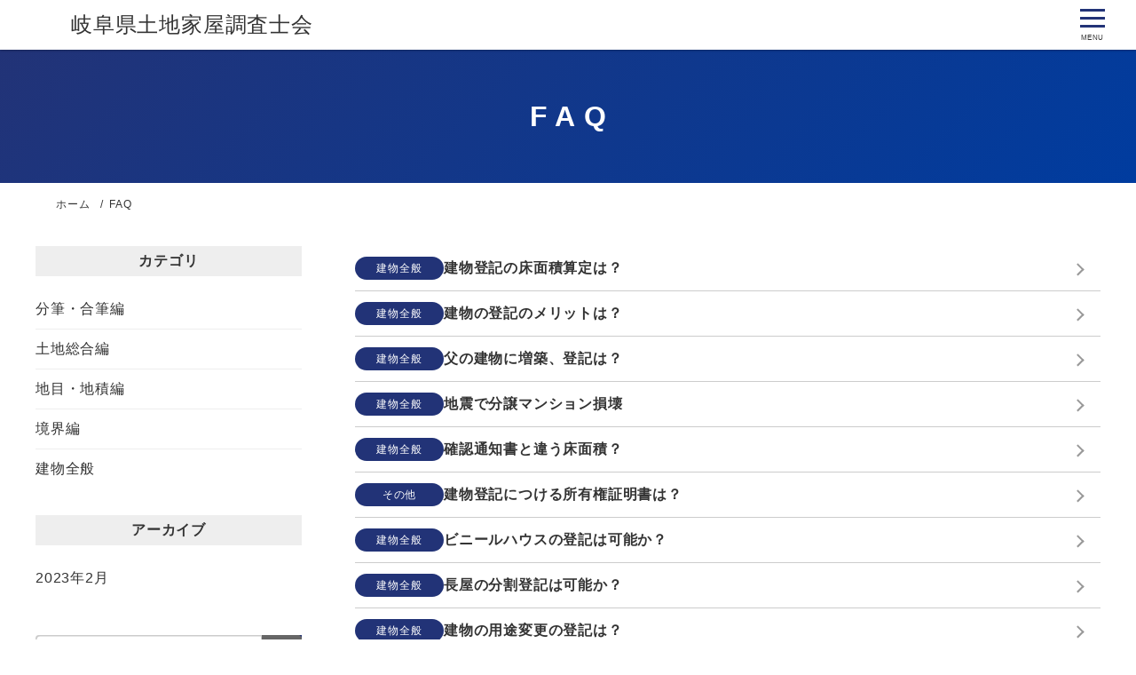

--- FILE ---
content_type: text/html; charset=UTF-8
request_url: https://gi-cho.com/faq/
body_size: 15335
content:
<!DOCTYPE html>
<html lang="ja">
<head>


<!-- Google tag (gtag.js) -->
<script async src="https://www.googletagmanager.com/gtag/js?id=G-7WZR2N76MN"></script>
<script>
  window.dataLayer = window.dataLayer || [];
  function gtag(){dataLayer.push(arguments);}
  gtag('js', new Date());

  gtag('config', 'G-7WZR2N76MN');
</script><meta charset="utf-8">
<meta name="viewport" content="width=device-width, initial-scale=1.0">
<meta name="format-detection" content="telephone=no">



<meta name="description" content="岐阜県土地家屋調査士会は「表示登記」の申請手続をとおして、不動産の管理や取引の安全を図るという面ばかりでなく、不動産に対する国民の権利を守り、併せて行財政施策の円滑な運営に寄与するという重要な社会的使命を果たしています。">
<meta name="keywords" content="">
<meta name="thumbnail" content="https://gi-cho.com/wp-content/uploads/ogp-2.jpg">
<meta property="og:url" content="https://gi-cho.com/faq/">
<meta property="og:type" content="article">
<meta property="og:title" content="建物登記の床面積算定は？">
<meta property="og:description" content="岐阜県土地家屋調査士会は「表示登記」の申請手続をとおして、不動産の管理や取引の安全を図るという面ばかりでなく、不動産に対する国民の権利を守り、併せて行財政施策の円滑な運営に寄与するという重要な社会的使命を果たしています。">
<meta property="og:site_name" content="岐阜県土地家屋調査士会">
<meta property="og:image" content="https://gi-cho.com/wp-content/uploads/ogp-2.jpg">
<meta property="fb:app_id" content="">
<meta property="fb:admins" content="">
<meta name="twitter:card" content="summary_large_image">
<meta name="twitter:site" content="@">
<link rel="canonical" href="">

<!--<link rel="preload" as="font" href="https://fonts.googleapis.com/css2?family=Fjalla+One&display=swap" crossorigin>-->
<script data-cfasync="false" data-no-defer="1" data-no-minify="1" data-no-optimize="1">var ewww_webp_supported=!1;function check_webp_feature(A,e){var w;e=void 0!==e?e:function(){},ewww_webp_supported?e(ewww_webp_supported):((w=new Image).onload=function(){ewww_webp_supported=0<w.width&&0<w.height,e&&e(ewww_webp_supported)},w.onerror=function(){e&&e(!1)},w.src="data:image/webp;base64,"+{alpha:"UklGRkoAAABXRUJQVlA4WAoAAAAQAAAAAAAAAAAAQUxQSAwAAAARBxAR/Q9ERP8DAABWUDggGAAAABQBAJ0BKgEAAQAAAP4AAA3AAP7mtQAAAA=="}[A])}check_webp_feature("alpha");</script><script data-cfasync="false" data-no-defer="1" data-no-minify="1" data-no-optimize="1">var Arrive=function(c,w){"use strict";if(c.MutationObserver&&"undefined"!=typeof HTMLElement){var r,a=0,u=(r=HTMLElement.prototype.matches||HTMLElement.prototype.webkitMatchesSelector||HTMLElement.prototype.mozMatchesSelector||HTMLElement.prototype.msMatchesSelector,{matchesSelector:function(e,t){return e instanceof HTMLElement&&r.call(e,t)},addMethod:function(e,t,r){var a=e[t];e[t]=function(){return r.length==arguments.length?r.apply(this,arguments):"function"==typeof a?a.apply(this,arguments):void 0}},callCallbacks:function(e,t){t&&t.options.onceOnly&&1==t.firedElems.length&&(e=[e[0]]);for(var r,a=0;r=e[a];a++)r&&r.callback&&r.callback.call(r.elem,r.elem);t&&t.options.onceOnly&&1==t.firedElems.length&&t.me.unbindEventWithSelectorAndCallback.call(t.target,t.selector,t.callback)},checkChildNodesRecursively:function(e,t,r,a){for(var i,n=0;i=e[n];n++)r(i,t,a)&&a.push({callback:t.callback,elem:i}),0<i.childNodes.length&&u.checkChildNodesRecursively(i.childNodes,t,r,a)},mergeArrays:function(e,t){var r,a={};for(r in e)e.hasOwnProperty(r)&&(a[r]=e[r]);for(r in t)t.hasOwnProperty(r)&&(a[r]=t[r]);return a},toElementsArray:function(e){return e=void 0!==e&&("number"!=typeof e.length||e===c)?[e]:e}}),e=(l.prototype.addEvent=function(e,t,r,a){a={target:e,selector:t,options:r,callback:a,firedElems:[]};return this._beforeAdding&&this._beforeAdding(a),this._eventsBucket.push(a),a},l.prototype.removeEvent=function(e){for(var t,r=this._eventsBucket.length-1;t=this._eventsBucket[r];r--)e(t)&&(this._beforeRemoving&&this._beforeRemoving(t),(t=this._eventsBucket.splice(r,1))&&t.length&&(t[0].callback=null))},l.prototype.beforeAdding=function(e){this._beforeAdding=e},l.prototype.beforeRemoving=function(e){this._beforeRemoving=e},l),t=function(i,n){var o=new e,l=this,s={fireOnAttributesModification:!1};return o.beforeAdding(function(t){var e=t.target;e!==c.document&&e!==c||(e=document.getElementsByTagName("html")[0]);var r=new MutationObserver(function(e){n.call(this,e,t)}),a=i(t.options);r.observe(e,a),t.observer=r,t.me=l}),o.beforeRemoving(function(e){e.observer.disconnect()}),this.bindEvent=function(e,t,r){t=u.mergeArrays(s,t);for(var a=u.toElementsArray(this),i=0;i<a.length;i++)o.addEvent(a[i],e,t,r)},this.unbindEvent=function(){var r=u.toElementsArray(this);o.removeEvent(function(e){for(var t=0;t<r.length;t++)if(this===w||e.target===r[t])return!0;return!1})},this.unbindEventWithSelectorOrCallback=function(r){var a=u.toElementsArray(this),i=r,e="function"==typeof r?function(e){for(var t=0;t<a.length;t++)if((this===w||e.target===a[t])&&e.callback===i)return!0;return!1}:function(e){for(var t=0;t<a.length;t++)if((this===w||e.target===a[t])&&e.selector===r)return!0;return!1};o.removeEvent(e)},this.unbindEventWithSelectorAndCallback=function(r,a){var i=u.toElementsArray(this);o.removeEvent(function(e){for(var t=0;t<i.length;t++)if((this===w||e.target===i[t])&&e.selector===r&&e.callback===a)return!0;return!1})},this},i=new function(){var s={fireOnAttributesModification:!1,onceOnly:!1,existing:!1};function n(e,t,r){return!(!u.matchesSelector(e,t.selector)||(e._id===w&&(e._id=a++),-1!=t.firedElems.indexOf(e._id)))&&(t.firedElems.push(e._id),!0)}var c=(i=new t(function(e){var t={attributes:!1,childList:!0,subtree:!0};return e.fireOnAttributesModification&&(t.attributes=!0),t},function(e,i){e.forEach(function(e){var t=e.addedNodes,r=e.target,a=[];null!==t&&0<t.length?u.checkChildNodesRecursively(t,i,n,a):"attributes"===e.type&&n(r,i)&&a.push({callback:i.callback,elem:r}),u.callCallbacks(a,i)})})).bindEvent;return i.bindEvent=function(e,t,r){t=void 0===r?(r=t,s):u.mergeArrays(s,t);var a=u.toElementsArray(this);if(t.existing){for(var i=[],n=0;n<a.length;n++)for(var o=a[n].querySelectorAll(e),l=0;l<o.length;l++)i.push({callback:r,elem:o[l]});if(t.onceOnly&&i.length)return r.call(i[0].elem,i[0].elem);setTimeout(u.callCallbacks,1,i)}c.call(this,e,t,r)},i},o=new function(){var a={};function i(e,t){return u.matchesSelector(e,t.selector)}var n=(o=new t(function(){return{childList:!0,subtree:!0}},function(e,r){e.forEach(function(e){var t=e.removedNodes,e=[];null!==t&&0<t.length&&u.checkChildNodesRecursively(t,r,i,e),u.callCallbacks(e,r)})})).bindEvent;return o.bindEvent=function(e,t,r){t=void 0===r?(r=t,a):u.mergeArrays(a,t),n.call(this,e,t,r)},o};d(HTMLElement.prototype),d(NodeList.prototype),d(HTMLCollection.prototype),d(HTMLDocument.prototype),d(Window.prototype);var n={};return s(i,n,"unbindAllArrive"),s(o,n,"unbindAllLeave"),n}function l(){this._eventsBucket=[],this._beforeAdding=null,this._beforeRemoving=null}function s(e,t,r){u.addMethod(t,r,e.unbindEvent),u.addMethod(t,r,e.unbindEventWithSelectorOrCallback),u.addMethod(t,r,e.unbindEventWithSelectorAndCallback)}function d(e){e.arrive=i.bindEvent,s(i,e,"unbindArrive"),e.leave=o.bindEvent,s(o,e,"unbindLeave")}}(window,void 0),ewww_webp_supported=!1;function check_webp_feature(e,t){var r;ewww_webp_supported?t(ewww_webp_supported):((r=new Image).onload=function(){ewww_webp_supported=0<r.width&&0<r.height,t(ewww_webp_supported)},r.onerror=function(){t(!1)},r.src="data:image/webp;base64,"+{alpha:"UklGRkoAAABXRUJQVlA4WAoAAAAQAAAAAAAAAAAAQUxQSAwAAAARBxAR/Q9ERP8DAABWUDggGAAAABQBAJ0BKgEAAQAAAP4AAA3AAP7mtQAAAA==",animation:"UklGRlIAAABXRUJQVlA4WAoAAAASAAAAAAAAAAAAQU5JTQYAAAD/////AABBTk1GJgAAAAAAAAAAAAAAAAAAAGQAAABWUDhMDQAAAC8AAAAQBxAREYiI/gcA"}[e])}function ewwwLoadImages(e){if(e){for(var t=document.querySelectorAll(".batch-image img, .image-wrapper a, .ngg-pro-masonry-item a, .ngg-galleria-offscreen-seo-wrapper a"),r=0,a=t.length;r<a;r++)ewwwAttr(t[r],"data-src",t[r].getAttribute("data-webp")),ewwwAttr(t[r],"data-thumbnail",t[r].getAttribute("data-webp-thumbnail"));for(var i=document.querySelectorAll("div.woocommerce-product-gallery__image"),r=0,a=i.length;r<a;r++)ewwwAttr(i[r],"data-thumb",i[r].getAttribute("data-webp-thumb"))}for(var n=document.querySelectorAll("video"),r=0,a=n.length;r<a;r++)ewwwAttr(n[r],"poster",e?n[r].getAttribute("data-poster-webp"):n[r].getAttribute("data-poster-image"));for(var o,l=document.querySelectorAll("img.ewww_webp_lazy_load"),r=0,a=l.length;r<a;r++)e&&(ewwwAttr(l[r],"data-lazy-srcset",l[r].getAttribute("data-lazy-srcset-webp")),ewwwAttr(l[r],"data-srcset",l[r].getAttribute("data-srcset-webp")),ewwwAttr(l[r],"data-lazy-src",l[r].getAttribute("data-lazy-src-webp")),ewwwAttr(l[r],"data-src",l[r].getAttribute("data-src-webp")),ewwwAttr(l[r],"data-orig-file",l[r].getAttribute("data-webp-orig-file")),ewwwAttr(l[r],"data-medium-file",l[r].getAttribute("data-webp-medium-file")),ewwwAttr(l[r],"data-large-file",l[r].getAttribute("data-webp-large-file")),null!=(o=l[r].getAttribute("srcset"))&&!1!==o&&o.includes("R0lGOD")&&ewwwAttr(l[r],"src",l[r].getAttribute("data-lazy-src-webp"))),l[r].className=l[r].className.replace(/\bewww_webp_lazy_load\b/,"");for(var s=document.querySelectorAll(".ewww_webp"),r=0,a=s.length;r<a;r++)e?(ewwwAttr(s[r],"srcset",s[r].getAttribute("data-srcset-webp")),ewwwAttr(s[r],"src",s[r].getAttribute("data-src-webp")),ewwwAttr(s[r],"data-orig-file",s[r].getAttribute("data-webp-orig-file")),ewwwAttr(s[r],"data-medium-file",s[r].getAttribute("data-webp-medium-file")),ewwwAttr(s[r],"data-large-file",s[r].getAttribute("data-webp-large-file")),ewwwAttr(s[r],"data-large_image",s[r].getAttribute("data-webp-large_image")),ewwwAttr(s[r],"data-src",s[r].getAttribute("data-webp-src"))):(ewwwAttr(s[r],"srcset",s[r].getAttribute("data-srcset-img")),ewwwAttr(s[r],"src",s[r].getAttribute("data-src-img"))),s[r].className=s[r].className.replace(/\bewww_webp\b/,"ewww_webp_loaded");window.jQuery&&jQuery.fn.isotope&&jQuery.fn.imagesLoaded&&(jQuery(".fusion-posts-container-infinite").imagesLoaded(function(){jQuery(".fusion-posts-container-infinite").hasClass("isotope")&&jQuery(".fusion-posts-container-infinite").isotope()}),jQuery(".fusion-portfolio:not(.fusion-recent-works) .fusion-portfolio-wrapper").imagesLoaded(function(){jQuery(".fusion-portfolio:not(.fusion-recent-works) .fusion-portfolio-wrapper").isotope()}))}function ewwwWebPInit(e){ewwwLoadImages(e),ewwwNggLoadGalleries(e),document.arrive(".ewww_webp",function(){ewwwLoadImages(e)}),document.arrive(".ewww_webp_lazy_load",function(){ewwwLoadImages(e)}),document.arrive("videos",function(){ewwwLoadImages(e)}),"loading"==document.readyState?document.addEventListener("DOMContentLoaded",ewwwJSONParserInit):("undefined"!=typeof galleries&&ewwwNggParseGalleries(e),ewwwWooParseVariations(e))}function ewwwAttr(e,t,r){null!=r&&!1!==r&&e.setAttribute(t,r)}function ewwwJSONParserInit(){"undefined"!=typeof galleries&&check_webp_feature("alpha",ewwwNggParseGalleries),check_webp_feature("alpha",ewwwWooParseVariations)}function ewwwWooParseVariations(e){if(e)for(var t=document.querySelectorAll("form.variations_form"),r=0,a=t.length;r<a;r++){var i=t[r].getAttribute("data-product_variations"),n=!1;try{for(var o in i=JSON.parse(i))void 0!==i[o]&&void 0!==i[o].image&&(void 0!==i[o].image.src_webp&&(i[o].image.src=i[o].image.src_webp,n=!0),void 0!==i[o].image.srcset_webp&&(i[o].image.srcset=i[o].image.srcset_webp,n=!0),void 0!==i[o].image.full_src_webp&&(i[o].image.full_src=i[o].image.full_src_webp,n=!0),void 0!==i[o].image.gallery_thumbnail_src_webp&&(i[o].image.gallery_thumbnail_src=i[o].image.gallery_thumbnail_src_webp,n=!0),void 0!==i[o].image.thumb_src_webp&&(i[o].image.thumb_src=i[o].image.thumb_src_webp,n=!0));n&&ewwwAttr(t[r],"data-product_variations",JSON.stringify(i))}catch(e){}}}function ewwwNggParseGalleries(e){if(e)for(var t in galleries){var r=galleries[t];galleries[t].images_list=ewwwNggParseImageList(r.images_list)}}function ewwwNggLoadGalleries(e){e&&document.addEventListener("ngg.galleria.themeadded",function(e,t){window.ngg_galleria._create_backup=window.ngg_galleria.create,window.ngg_galleria.create=function(e,t){var r=$(e).data("id");return galleries["gallery_"+r].images_list=ewwwNggParseImageList(galleries["gallery_"+r].images_list),window.ngg_galleria._create_backup(e,t)}})}function ewwwNggParseImageList(e){for(var t in e){var r=e[t];if(void 0!==r["image-webp"]&&(e[t].image=r["image-webp"],delete e[t]["image-webp"]),void 0!==r["thumb-webp"]&&(e[t].thumb=r["thumb-webp"],delete e[t]["thumb-webp"]),void 0!==r.full_image_webp&&(e[t].full_image=r.full_image_webp,delete e[t].full_image_webp),void 0!==r.srcsets)for(var a in r.srcsets)nggSrcset=r.srcsets[a],void 0!==r.srcsets[a+"-webp"]&&(e[t].srcsets[a]=r.srcsets[a+"-webp"],delete e[t].srcsets[a+"-webp"]);if(void 0!==r.full_srcsets)for(var i in r.full_srcsets)nggFSrcset=r.full_srcsets[i],void 0!==r.full_srcsets[i+"-webp"]&&(e[t].full_srcsets[i]=r.full_srcsets[i+"-webp"],delete e[t].full_srcsets[i+"-webp"])}return e}check_webp_feature("alpha",ewwwWebPInit);</script>
		<!-- All in One SEO 4.9.3 - aioseo.com -->
		<title>FAQ | 岐阜県土地家屋調査士会</title>
	<meta name="robots" content="max-image-preview:large" />
	<link rel="canonical" href="https://gi-cho.com/faq/" />
	<link rel="next" href="https://gi-cho.com/faq/page/2/" />
	<meta name="generator" content="All in One SEO (AIOSEO) 4.9.3" />
		<meta property="og:locale" content="ja_JP" />
		<meta property="og:site_name" content="岐阜県土地家屋調査士会 |" />
		<meta property="og:type" content="website" />
		<meta property="og:title" content="FAQ | 岐阜県土地家屋調査士会" />
		<meta property="og:url" content="https://gi-cho.com/faq/" />
		<meta name="twitter:card" content="summary" />
		<meta name="twitter:title" content="FAQ | 岐阜県土地家屋調査士会" />
		<script type="application/ld+json" class="aioseo-schema">
			{"@context":"https:\/\/schema.org","@graph":[{"@type":"BreadcrumbList","@id":"https:\/\/gi-cho.com\/faq\/#breadcrumblist","itemListElement":[{"@type":"ListItem","@id":"https:\/\/gi-cho.com#listItem","position":1,"name":"\u30db\u30fc\u30e0","item":"https:\/\/gi-cho.com","nextItem":{"@type":"ListItem","@id":"https:\/\/gi-cho.com\/faq\/#listItem","name":"\u4ee5\u4e0b\u306e\u305f\u3081\u306e\u30a2\u30fc\u30ab\u30a4\u30d6 %"}},{"@type":"ListItem","@id":"https:\/\/gi-cho.com\/faq\/#listItem","position":2,"name":"\u4ee5\u4e0b\u306e\u305f\u3081\u306e\u30a2\u30fc\u30ab\u30a4\u30d6 %","previousItem":{"@type":"ListItem","@id":"https:\/\/gi-cho.com#listItem","name":"\u30db\u30fc\u30e0"}}]},{"@type":"CollectionPage","@id":"https:\/\/gi-cho.com\/faq\/#collectionpage","url":"https:\/\/gi-cho.com\/faq\/","name":"FAQ | \u5c90\u961c\u770c\u571f\u5730\u5bb6\u5c4b\u8abf\u67fb\u58eb\u4f1a","inLanguage":"ja","isPartOf":{"@id":"https:\/\/gi-cho.com\/#website"},"breadcrumb":{"@id":"https:\/\/gi-cho.com\/faq\/#breadcrumblist"}},{"@type":"Organization","@id":"https:\/\/gi-cho.com\/#organization","name":"\u5c90\u961c\u770c\u571f\u5730\u5bb6\u5c4b\u8abf\u67fb\u58eb\u4f1a","url":"https:\/\/gi-cho.com\/"},{"@type":"WebSite","@id":"https:\/\/gi-cho.com\/#website","url":"https:\/\/gi-cho.com\/","name":"\u5c90\u961c\u770c\u571f\u5730\u5bb6\u5c4b\u8abf\u67fb\u58eb\u4f1a","inLanguage":"ja","publisher":{"@id":"https:\/\/gi-cho.com\/#organization"}}]}
		</script>
		<!-- All in One SEO -->

<link rel='stylesheet' id='wp-block-library-css' href='https://gi-cho.com/wp-includes/css/dist/block-library/style.min.css' type='text/css' media='all'>
<link rel='stylesheet' id='aioseo/css/src/vue/standalone/blocks/table-of-contents/global.scss-css' href='https://gi-cho.com/wp-content/plugins/all-in-one-seo-pack/dist/Lite/assets/css/table-of-contents/global.e90f6d47.css?ver=4.9.3' type='text/css' media='all'>
<link rel='stylesheet' id='wp-components-css' href='https://gi-cho.com/wp-includes/css/dist/components/style.min.css' type='text/css' media='all'>
<link rel='stylesheet' id='wp-preferences-css' href='https://gi-cho.com/wp-includes/css/dist/preferences/style.min.css' type='text/css' media='all'>
<link rel='stylesheet' id='wp-block-editor-css' href='https://gi-cho.com/wp-includes/css/dist/block-editor/style.min.css' type='text/css' media='all'>
<link rel='stylesheet' id='popup-maker-block-library-style-css' href='https://gi-cho.com/wp-content/plugins/popup-maker/dist/packages/block-library-style.css?ver=dbea705cfafe089d65f1' type='text/css' media='all'>
<style id='classic-theme-styles-inline-css' type='text/css'>
/*! This file is auto-generated */
.wp-block-button__link{color:#fff;background-color:#32373c;border-radius:9999px;box-shadow:none;text-decoration:none;padding:calc(.667em + 2px) calc(1.333em + 2px);font-size:1.125em}.wp-block-file__button{background:#32373c;color:#fff;text-decoration:none}
</style>
<style id='global-styles-inline-css' type='text/css'>
:root{--wp--preset--aspect-ratio--square: 1;--wp--preset--aspect-ratio--4-3: 4/3;--wp--preset--aspect-ratio--3-4: 3/4;--wp--preset--aspect-ratio--3-2: 3/2;--wp--preset--aspect-ratio--2-3: 2/3;--wp--preset--aspect-ratio--16-9: 16/9;--wp--preset--aspect-ratio--9-16: 9/16;--wp--preset--color--black: #000000;--wp--preset--color--cyan-bluish-gray: #abb8c3;--wp--preset--color--white: #ffffff;--wp--preset--color--pale-pink: #f78da7;--wp--preset--color--vivid-red: #cf2e2e;--wp--preset--color--luminous-vivid-orange: #ff6900;--wp--preset--color--luminous-vivid-amber: #fcb900;--wp--preset--color--light-green-cyan: #7bdcb5;--wp--preset--color--vivid-green-cyan: #00d084;--wp--preset--color--pale-cyan-blue: #8ed1fc;--wp--preset--color--vivid-cyan-blue: #0693e3;--wp--preset--color--vivid-purple: #9b51e0;--wp--preset--gradient--vivid-cyan-blue-to-vivid-purple: linear-gradient(135deg,rgba(6,147,227,1) 0%,rgb(155,81,224) 100%);--wp--preset--gradient--light-green-cyan-to-vivid-green-cyan: linear-gradient(135deg,rgb(122,220,180) 0%,rgb(0,208,130) 100%);--wp--preset--gradient--luminous-vivid-amber-to-luminous-vivid-orange: linear-gradient(135deg,rgba(252,185,0,1) 0%,rgba(255,105,0,1) 100%);--wp--preset--gradient--luminous-vivid-orange-to-vivid-red: linear-gradient(135deg,rgba(255,105,0,1) 0%,rgb(207,46,46) 100%);--wp--preset--gradient--very-light-gray-to-cyan-bluish-gray: linear-gradient(135deg,rgb(238,238,238) 0%,rgb(169,184,195) 100%);--wp--preset--gradient--cool-to-warm-spectrum: linear-gradient(135deg,rgb(74,234,220) 0%,rgb(151,120,209) 20%,rgb(207,42,186) 40%,rgb(238,44,130) 60%,rgb(251,105,98) 80%,rgb(254,248,76) 100%);--wp--preset--gradient--blush-light-purple: linear-gradient(135deg,rgb(255,206,236) 0%,rgb(152,150,240) 100%);--wp--preset--gradient--blush-bordeaux: linear-gradient(135deg,rgb(254,205,165) 0%,rgb(254,45,45) 50%,rgb(107,0,62) 100%);--wp--preset--gradient--luminous-dusk: linear-gradient(135deg,rgb(255,203,112) 0%,rgb(199,81,192) 50%,rgb(65,88,208) 100%);--wp--preset--gradient--pale-ocean: linear-gradient(135deg,rgb(255,245,203) 0%,rgb(182,227,212) 50%,rgb(51,167,181) 100%);--wp--preset--gradient--electric-grass: linear-gradient(135deg,rgb(202,248,128) 0%,rgb(113,206,126) 100%);--wp--preset--gradient--midnight: linear-gradient(135deg,rgb(2,3,129) 0%,rgb(40,116,252) 100%);--wp--preset--font-size--small: 13px;--wp--preset--font-size--medium: 20px;--wp--preset--font-size--large: 36px;--wp--preset--font-size--x-large: 42px;--wp--preset--spacing--20: 0.44rem;--wp--preset--spacing--30: 0.67rem;--wp--preset--spacing--40: 1rem;--wp--preset--spacing--50: 1.5rem;--wp--preset--spacing--60: 2.25rem;--wp--preset--spacing--70: 3.38rem;--wp--preset--spacing--80: 5.06rem;--wp--preset--shadow--natural: 6px 6px 9px rgba(0, 0, 0, 0.2);--wp--preset--shadow--deep: 12px 12px 50px rgba(0, 0, 0, 0.4);--wp--preset--shadow--sharp: 6px 6px 0px rgba(0, 0, 0, 0.2);--wp--preset--shadow--outlined: 6px 6px 0px -3px rgba(255, 255, 255, 1), 6px 6px rgba(0, 0, 0, 1);--wp--preset--shadow--crisp: 6px 6px 0px rgba(0, 0, 0, 1);}:where(.is-layout-flex){gap: 0.5em;}:where(.is-layout-grid){gap: 0.5em;}body .is-layout-flex{display: flex;}.is-layout-flex{flex-wrap: wrap;align-items: center;}.is-layout-flex > :is(*, div){margin: 0;}body .is-layout-grid{display: grid;}.is-layout-grid > :is(*, div){margin: 0;}:where(.wp-block-columns.is-layout-flex){gap: 2em;}:where(.wp-block-columns.is-layout-grid){gap: 2em;}:where(.wp-block-post-template.is-layout-flex){gap: 1.25em;}:where(.wp-block-post-template.is-layout-grid){gap: 1.25em;}.has-black-color{color: var(--wp--preset--color--black) !important;}.has-cyan-bluish-gray-color{color: var(--wp--preset--color--cyan-bluish-gray) !important;}.has-white-color{color: var(--wp--preset--color--white) !important;}.has-pale-pink-color{color: var(--wp--preset--color--pale-pink) !important;}.has-vivid-red-color{color: var(--wp--preset--color--vivid-red) !important;}.has-luminous-vivid-orange-color{color: var(--wp--preset--color--luminous-vivid-orange) !important;}.has-luminous-vivid-amber-color{color: var(--wp--preset--color--luminous-vivid-amber) !important;}.has-light-green-cyan-color{color: var(--wp--preset--color--light-green-cyan) !important;}.has-vivid-green-cyan-color{color: var(--wp--preset--color--vivid-green-cyan) !important;}.has-pale-cyan-blue-color{color: var(--wp--preset--color--pale-cyan-blue) !important;}.has-vivid-cyan-blue-color{color: var(--wp--preset--color--vivid-cyan-blue) !important;}.has-vivid-purple-color{color: var(--wp--preset--color--vivid-purple) !important;}.has-black-background-color{background-color: var(--wp--preset--color--black) !important;}.has-cyan-bluish-gray-background-color{background-color: var(--wp--preset--color--cyan-bluish-gray) !important;}.has-white-background-color{background-color: var(--wp--preset--color--white) !important;}.has-pale-pink-background-color{background-color: var(--wp--preset--color--pale-pink) !important;}.has-vivid-red-background-color{background-color: var(--wp--preset--color--vivid-red) !important;}.has-luminous-vivid-orange-background-color{background-color: var(--wp--preset--color--luminous-vivid-orange) !important;}.has-luminous-vivid-amber-background-color{background-color: var(--wp--preset--color--luminous-vivid-amber) !important;}.has-light-green-cyan-background-color{background-color: var(--wp--preset--color--light-green-cyan) !important;}.has-vivid-green-cyan-background-color{background-color: var(--wp--preset--color--vivid-green-cyan) !important;}.has-pale-cyan-blue-background-color{background-color: var(--wp--preset--color--pale-cyan-blue) !important;}.has-vivid-cyan-blue-background-color{background-color: var(--wp--preset--color--vivid-cyan-blue) !important;}.has-vivid-purple-background-color{background-color: var(--wp--preset--color--vivid-purple) !important;}.has-black-border-color{border-color: var(--wp--preset--color--black) !important;}.has-cyan-bluish-gray-border-color{border-color: var(--wp--preset--color--cyan-bluish-gray) !important;}.has-white-border-color{border-color: var(--wp--preset--color--white) !important;}.has-pale-pink-border-color{border-color: var(--wp--preset--color--pale-pink) !important;}.has-vivid-red-border-color{border-color: var(--wp--preset--color--vivid-red) !important;}.has-luminous-vivid-orange-border-color{border-color: var(--wp--preset--color--luminous-vivid-orange) !important;}.has-luminous-vivid-amber-border-color{border-color: var(--wp--preset--color--luminous-vivid-amber) !important;}.has-light-green-cyan-border-color{border-color: var(--wp--preset--color--light-green-cyan) !important;}.has-vivid-green-cyan-border-color{border-color: var(--wp--preset--color--vivid-green-cyan) !important;}.has-pale-cyan-blue-border-color{border-color: var(--wp--preset--color--pale-cyan-blue) !important;}.has-vivid-cyan-blue-border-color{border-color: var(--wp--preset--color--vivid-cyan-blue) !important;}.has-vivid-purple-border-color{border-color: var(--wp--preset--color--vivid-purple) !important;}.has-vivid-cyan-blue-to-vivid-purple-gradient-background{background: var(--wp--preset--gradient--vivid-cyan-blue-to-vivid-purple) !important;}.has-light-green-cyan-to-vivid-green-cyan-gradient-background{background: var(--wp--preset--gradient--light-green-cyan-to-vivid-green-cyan) !important;}.has-luminous-vivid-amber-to-luminous-vivid-orange-gradient-background{background: var(--wp--preset--gradient--luminous-vivid-amber-to-luminous-vivid-orange) !important;}.has-luminous-vivid-orange-to-vivid-red-gradient-background{background: var(--wp--preset--gradient--luminous-vivid-orange-to-vivid-red) !important;}.has-very-light-gray-to-cyan-bluish-gray-gradient-background{background: var(--wp--preset--gradient--very-light-gray-to-cyan-bluish-gray) !important;}.has-cool-to-warm-spectrum-gradient-background{background: var(--wp--preset--gradient--cool-to-warm-spectrum) !important;}.has-blush-light-purple-gradient-background{background: var(--wp--preset--gradient--blush-light-purple) !important;}.has-blush-bordeaux-gradient-background{background: var(--wp--preset--gradient--blush-bordeaux) !important;}.has-luminous-dusk-gradient-background{background: var(--wp--preset--gradient--luminous-dusk) !important;}.has-pale-ocean-gradient-background{background: var(--wp--preset--gradient--pale-ocean) !important;}.has-electric-grass-gradient-background{background: var(--wp--preset--gradient--electric-grass) !important;}.has-midnight-gradient-background{background: var(--wp--preset--gradient--midnight) !important;}.has-small-font-size{font-size: var(--wp--preset--font-size--small) !important;}.has-medium-font-size{font-size: var(--wp--preset--font-size--medium) !important;}.has-large-font-size{font-size: var(--wp--preset--font-size--large) !important;}.has-x-large-font-size{font-size: var(--wp--preset--font-size--x-large) !important;}
:where(.wp-block-post-template.is-layout-flex){gap: 1.25em;}:where(.wp-block-post-template.is-layout-grid){gap: 1.25em;}
:where(.wp-block-columns.is-layout-flex){gap: 2em;}:where(.wp-block-columns.is-layout-grid){gap: 2em;}
:root :where(.wp-block-pullquote){font-size: 1.5em;line-height: 1.6;}
</style>
<link rel='stylesheet' id='wp-members-css' href='https://gi-cho.com/wp-content/plugins/wp-members/assets/css/forms/generic-no-float.min.css?ver=3.5.5.1' type='text/css' media='all'>
<link rel='stylesheet' id='fancybox-css' href='https://gi-cho.com/wp-content/plugins/easy-fancybox/fancybox/2.2.0/jquery.fancybox.min.css' type='text/css' media='screen'>
<link rel='stylesheet' id='popup-maker-site-css' href='//gi-cho.com/wp-content/uploads/pum/pum-site-styles.css?generated=1755186876&#038;ver=1.21.5' type='text/css' media='all'>
<link rel='stylesheet' id='swiper-css' href='https://gi-cho.com/wp-content/themes/amnk/swiper.min.css?202209140929' type='text/css' media='all'>
<link rel='stylesheet' id='style-css' href='https://gi-cho.com/wp-content/themes/amnk/style.css?202508060144' type='text/css' media='all'>
<script type="text/javascript" src="https://gi-cho.com/wp-content/plugins/jquery-updater/js/jquery-3.7.1.min.js?ver=3.7.1" id="jquery-core-js"></script>
<script type="text/javascript" src="https://gi-cho.com/wp-content/plugins/jquery-updater/js/jquery-migrate-3.5.2.min.js?ver=3.5.2" id="jquery-migrate-js"></script>
<noscript><style>.lazyload[data-src]{display:none !important;}</style></noscript><style>.lazyload{background-image:none !important;}.lazyload:before{background-image:none !important;}</style><link rel="icon" href="https://gi-cho.com/wp-content/uploads/cropped-sign-32x32.png" sizes="32x32" />
<link rel="icon" href="https://gi-cho.com/wp-content/uploads/cropped-sign-192x192.png" sizes="192x192" />
<link rel="apple-touch-icon" href="https://gi-cho.com/wp-content/uploads/cropped-sign-180x180.png" />
<meta name="msapplication-TileImage" content="https://gi-cho.com/wp-content/uploads/cropped-sign-270x270.png" />
<script type="application/ld+json">
{
  "@context": "http://schema.org",
  "@type": "Organization",
  "name": "岐阜県土地家屋調査士会",
  "url": "https://gi-cho.com",
  "logo": "",
  "contactPoint": {
    "@type": "ContactPoint",
    "telephone": "+81-(058)245-0033",
    "faxNumber": "+81-(058)248-1898",
    "contactType": "customer support",
    "areaServed": "JP",
    "availableLanguage": "Japanese"
    },
  "location": {
    "@type": "Place",
    "name": "岐阜県土地家屋調査士会",
    "address": {
      "@type": "PostalAddress",
      "addressCountry": "JP",
      "postalCode": "500-8115",
      "addressRegion": "岐阜県",
      "addressLocality": "岐阜市",
      "streetAddress": "田端町1番地12 "
      }
    }
}
</script>
	
<PageMap>
	<DataObject type="thumbnail">
		<Attribute name="src" value=""/>
		<Attribute name="width" value="100"/>
		<Attribute name="height" value="130"/>
	</DataObject>
</PageMap>
<meta name="thumbnail" content="" />
<link rel="stylesheet" href="https://use.typekit.net/wvo3lpo.css">
<!--<link href="https://fonts.googleapis.com/css2?family=Fjalla+One&display=swap" rel="stylesheet">-->
</head>

	
<body id="top"  class='faq'>




<header id="js-header" class="header fullWidth">
	<div id="js-nav-drawer" class="nav-drawer">
		<div class="">
			<div class="inner-header">
				<div class="wrap-logo">
					<a class="logo" href="https://gi-cho.com">
						<p>岐阜県土地家屋調査士会</p>					</a>
				</div>

		<div class="">
			<!--
			<ul class="list-sp-menu">
				<li>
					<a class="sp-menu sp-header-tel" href="tel:(058)2450033">
						<span>電話する</span>
					</a>
				</li>
				<li>
					<a class="sp-menu sp-header-contact" href="https://gi-cho.com/contact">
						<span>問合せ</span>
					</a>
				</li>
				<li>
					<a class="sp-menu sp-header-access" href="https://gi-cho.com/company/#access">
						<span>アクセス</span>
					</a>
				</li>
			</ul>
-->

			<input id="nav-input" class="nav-unshown" type="checkbox">
			<label id="nav-open" class="nav-open" for="nav-input">
				<span></span>
				<span></span>
				<span></span>
			</label>
			<label id="nav-close" class="nav-unshown" for="nav-input"></label>
			<div id="nav-content" class="">
				<nav class="nav fullWidth">
					<div class="header-tool-flex">

<div class="header-tool">
  <div class="bl_sizeBtn_wrap">
    <button type="button" class="bl_sizeBtn active" id="fz_sm">普通</button>
    <button type="button" class="bl_sizeBtn" id="fz_md">大</button>
    <button type="button" class="bl_sizeBtn" id="fz_lg">特大</button>
  </div>
  <div class="header-search-wrap">
	  		<form role="search" method="get" id="searchform" class="searchform" action="https://gi-cho.com">
	  <div class="header-search">
    <input type="text" value="" placeholder="検索 …" name="s" id="s">
    <button type="submit" id="searchsubmit">
    </button>
	  </div>
	  </form>
  </div>
</div>
		
<ul class="global-nav"><li id="menu-item-717" class="a menu-item menu-item-type-post_type menu-item-object-page menu-item-has-children"><a href="https://gi-cho.com/about/">調査士会情報</a>
<ul class="sub-menu">
	<li id="menu-item-722" class="menu-item menu-item-type-custom menu-item-object-custom"><a href="https://gi-cho.com/about/#section-1">会長ご挨拶</a></li>
	<li id="menu-item-724" class="menu-item menu-item-type-custom menu-item-object-custom"><a href="https://gi-cho.com/about/#section-2">調査士の仕事</a></li>
	<li id="menu-item-723" class="menu-item menu-item-type-custom menu-item-object-custom"><a href="https://gi-cho.com/about/#section-3">組織紹介</a></li>
	<li id="menu-item-2256" class="menu-item menu-item-type-post_type menu-item-object-page"><a href="https://gi-cho.com/adr-r3/">境界紛争解決センターぎふ</a></li>
</ul>
</li>
<li id="menu-item-716" class="menu-item menu-item-type-post_type menu-item-object-page"><a href="https://gi-cho.com/activities/">情報公開</a></li>
<li id="menu-item-718" class="b menu-item menu-item-type-custom menu-item-object-custom current-menu-item menu-item-has-children"><a href="https://gi-cho.com/faq/">FAQ</a>
<ul class="sub-menu">
	<li id="menu-item-725" class="menu-item menu-item-type-custom menu-item-object-custom"><a href="https://gi-cho.com/faq-cate/land/">土地総合編</a></li>
	<li id="menu-item-726" class="menu-item menu-item-type-custom menu-item-object-custom"><a href="https://gi-cho.com/faq-cate/landmark/">地目・地積編</a></li>
	<li id="menu-item-727" class="menu-item menu-item-type-custom menu-item-object-custom"><a href="https://gi-cho.com/faq-cate/split_joint/">分筆・合筆編</a></li>
	<li id="menu-item-728" class="menu-item menu-item-type-custom menu-item-object-custom"><a href="https://gi-cho.com/faq-cate/boundary/">境界編</a></li>
	<li id="menu-item-729" class="menu-item menu-item-type-custom menu-item-object-custom"><a href="https://gi-cho.com/faq-cate/general/">建物全般</a></li>
</ul>
</li>
<li id="menu-item-715" class="c menu-item menu-item-type-post_type menu-item-object-page menu-item-has-children"><a href="https://gi-cho.com/kaiin/">会員一覧</a>
<ul class="sub-menu">
	<li id="menu-item-1327" class="menu-item menu-item-type-post_type menu-item-object-page"><a href="https://gi-cho.com/kaiin/gifu/">岐阜地域</a></li>
	<li id="menu-item-1326" class="menu-item menu-item-type-post_type menu-item-object-page"><a href="https://gi-cho.com/kaiin/seino/">西濃地域</a></li>
	<li id="menu-item-1325" class="menu-item menu-item-type-post_type menu-item-object-page"><a href="https://gi-cho.com/kaiin/touno/">東濃地域</a></li>
	<li id="menu-item-1324" class="menu-item menu-item-type-post_type menu-item-object-page"><a href="https://gi-cho.com/kaiin/tyuno/">中濃地域</a></li>
	<li id="menu-item-3213" class="menu-item menu-item-type-post_type menu-item-object-page"><a href="https://gi-cho.com/kaiin/hida/">飛騨地域</a></li>
</ul>
</li>
<li id="menu-item-721" class="menu-item menu-item-type-custom menu-item-object-custom"><a href="https://gi-cho.com/bulletin/">岐調会報</a></li>
<li id="menu-item-714" class="menu-item menu-item-type-post_type menu-item-object-page"><a href="https://gi-cho.com/link/">リンク集</a></li>
<li id="menu-item-719" class="menu-item menu-item-type-custom menu-item-object-custom"><a href="https://gi-cho.com/info/">新着情報</a></li>
<li id="menu-item-87" class="menu-item menu-item-type-post_type menu-item-object-page"><a href="https://gi-cho.com/contact/">お問い合わせ</a></li>
</ul>

<ul class="drawer-nav"><li id="menu-item-717" class="a menu-item menu-item-type-post_type menu-item-object-page menu-item-has-children"><a href="https://gi-cho.com/about/">調査士会情報</a>
<ul class="sub-menu">
	<li id="menu-item-722" class="menu-item menu-item-type-custom menu-item-object-custom"><a href="https://gi-cho.com/about/#section-1">会長ご挨拶</a></li>
	<li id="menu-item-724" class="menu-item menu-item-type-custom menu-item-object-custom"><a href="https://gi-cho.com/about/#section-2">調査士の仕事</a></li>
	<li id="menu-item-723" class="menu-item menu-item-type-custom menu-item-object-custom"><a href="https://gi-cho.com/about/#section-3">組織紹介</a></li>
	<li id="menu-item-2256" class="menu-item menu-item-type-post_type menu-item-object-page"><a href="https://gi-cho.com/adr-r3/">境界紛争解決センターぎふ</a></li>
</ul>
</li>
<li id="menu-item-716" class="menu-item menu-item-type-post_type menu-item-object-page"><a href="https://gi-cho.com/activities/">情報公開</a></li>
<li id="menu-item-718" class="b menu-item menu-item-type-custom menu-item-object-custom current-menu-item menu-item-has-children"><a href="https://gi-cho.com/faq/">FAQ</a>
<ul class="sub-menu">
	<li id="menu-item-725" class="menu-item menu-item-type-custom menu-item-object-custom"><a href="https://gi-cho.com/faq-cate/land/">土地総合編</a></li>
	<li id="menu-item-726" class="menu-item menu-item-type-custom menu-item-object-custom"><a href="https://gi-cho.com/faq-cate/landmark/">地目・地積編</a></li>
	<li id="menu-item-727" class="menu-item menu-item-type-custom menu-item-object-custom"><a href="https://gi-cho.com/faq-cate/split_joint/">分筆・合筆編</a></li>
	<li id="menu-item-728" class="menu-item menu-item-type-custom menu-item-object-custom"><a href="https://gi-cho.com/faq-cate/boundary/">境界編</a></li>
	<li id="menu-item-729" class="menu-item menu-item-type-custom menu-item-object-custom"><a href="https://gi-cho.com/faq-cate/general/">建物全般</a></li>
</ul>
</li>
<li id="menu-item-715" class="c menu-item menu-item-type-post_type menu-item-object-page menu-item-has-children"><a href="https://gi-cho.com/kaiin/">会員一覧</a>
<ul class="sub-menu">
	<li id="menu-item-1327" class="menu-item menu-item-type-post_type menu-item-object-page"><a href="https://gi-cho.com/kaiin/gifu/">岐阜地域</a></li>
	<li id="menu-item-1326" class="menu-item menu-item-type-post_type menu-item-object-page"><a href="https://gi-cho.com/kaiin/seino/">西濃地域</a></li>
	<li id="menu-item-1325" class="menu-item menu-item-type-post_type menu-item-object-page"><a href="https://gi-cho.com/kaiin/touno/">東濃地域</a></li>
	<li id="menu-item-1324" class="menu-item menu-item-type-post_type menu-item-object-page"><a href="https://gi-cho.com/kaiin/tyuno/">中濃地域</a></li>
	<li id="menu-item-3213" class="menu-item menu-item-type-post_type menu-item-object-page"><a href="https://gi-cho.com/kaiin/hida/">飛騨地域</a></li>
</ul>
</li>
<li id="menu-item-721" class="menu-item menu-item-type-custom menu-item-object-custom"><a href="https://gi-cho.com/bulletin/">岐調会報</a></li>
<li id="menu-item-714" class="menu-item menu-item-type-post_type menu-item-object-page"><a href="https://gi-cho.com/link/">リンク集</a></li>
<li id="menu-item-719" class="menu-item menu-item-type-custom menu-item-object-custom"><a href="https://gi-cho.com/info/">新着情報</a></li>
<li id="menu-item-87" class="menu-item menu-item-type-post_type menu-item-object-page"><a href="https://gi-cho.com/contact/">お問い合わせ</a></li>
</ul>
						
						<!--

-->



					</div>
					<div class="member-link-box pum-trigger popmake-853" data-do-default="" >
						<a class="member-link" href="https://gi-cho.com/member_top"><span>会員の広場</span></a>
					</div>
					
				</nav>

				<label class="btn-close" for="nav-input">閉じる</label>
			</div>
		</div>

			</div>
		</div>

	</div>
</header>
<div class="main-visual fullWidth">
	<div class="contents tb-contents">
<h1 class="head-page" data-text="Faq">FAQ</h1>
	</div>
</div>

<div class="wrap archive">
	<div class="contents tb-contents">
<ol class="breadcrumb" itemscope itemtype="http://schema.org/BreadcrumbList">
<li itemprop="itemListElement" itemscope itemtype="http://schema.org/ListItem">
<a href="https://gi-cho.com" itemprop="item">
<span itemprop="name">ホーム</span>
<meta itemprop="position" content="1">
</a>
</li>
<li itemprop="itemListElement" itemscope itemtype="http://schema.org/ListItem">
<span itemprop="name">FAQ</span>
<meta itemprop="position" content="2">
</li>
</ol>
				<div class="wrap-2column">
			<div class="main-column">
<div class="list-post">
	
	
			
	
	
	<article class="box-post-text">
				
		<a class="" href="https://gi-cho.com/faq/%e5%bb%ba%e7%89%a9%e7%99%bb%e8%a8%98%e3%81%ae%e5%ba%8a%e9%9d%a2%e7%a9%8d%e7%ae%97%e5%ae%9a%e3%81%af%ef%bc%9f/">
						<span class="category-post bg-cate-">建物全般</span>
			<h3>建物登記の床面積算定は？</h3>
		</a>
				
	</article>
	
	
			
	
	
	<article class="box-post-text">
				
		<a class="" href="https://gi-cho.com/faq/%e5%bb%ba%e7%89%a9%e3%81%ae%e7%99%bb%e8%a8%98%e3%81%ae%e3%83%a1%e3%83%aa%e3%83%83%e3%83%88%e3%81%af%ef%bc%9f/">
						<span class="category-post bg-cate-">建物全般</span>
			<h3>建物の登記のメリットは？</h3>
		</a>
				
	</article>
	
	
			
	
	
	<article class="box-post-text">
				
		<a class="" href="https://gi-cho.com/faq/%e7%88%b6%e3%81%ae%e5%bb%ba%e7%89%a9%e3%81%ab%e5%a2%97%e7%af%89%e3%80%81%e7%99%bb%e8%a8%98%e3%81%af%ef%bc%9f/">
						<span class="category-post bg-cate-">建物全般</span>
			<h3>父の建物に増築、登記は？</h3>
		</a>
				
	</article>
	
	
			
	
	
	<article class="box-post-text">
				
		<a class="" href="https://gi-cho.com/faq/%e5%9c%b0%e9%9c%87%e3%81%a7%e5%88%86%e8%ad%b2%e3%83%9e%e3%83%b3%e3%82%b7%e3%83%a7%e3%83%b3%e6%90%8d%e5%a3%8a/">
						<span class="category-post bg-cate-">建物全般</span>
			<h3>地震で分譲マンション損壊</h3>
		</a>
				
	</article>
	
	
			
	
	
	<article class="box-post-text">
				
		<a class="" href="https://gi-cho.com/faq/%e7%a2%ba%e8%aa%8d%e9%80%9a%e7%9f%a5%e6%9b%b8%e3%81%a8%e9%81%95%e3%81%86%e5%ba%8a%e9%9d%a2%e7%a9%8d%ef%bc%9f/">
						<span class="category-post bg-cate-">建物全般</span>
			<h3>確認通知書と違う床面積？</h3>
		</a>
				
	</article>
	
	
			
	
	
	<article class="box-post-text">
				
		<a class="" href="https://gi-cho.com/faq/%e5%bb%ba%e7%89%a9%e7%99%bb%e8%a8%98%e3%81%ab%e3%81%a4%e3%81%91%e3%82%8b%e6%89%80%e6%9c%89%e6%a8%a9%e8%a8%bc%e6%98%8e%e6%9b%b8%e3%81%af%ef%bc%9f/">
						<span class="category-post">その他</span>
			<h3>建物登記につける所有権証明書は？</h3>
		</a>
				
	</article>
	
	
			
	
	
	<article class="box-post-text">
				
		<a class="" href="https://gi-cho.com/faq/%e3%83%93%e3%83%8b%e3%83%bc%e3%83%ab%e3%83%8f%e3%82%a6%e3%82%b9%e3%81%ae%e7%99%bb%e8%a8%98%e3%81%af%e5%8f%af%e8%83%bd%e3%81%8b%ef%bc%9f/">
						<span class="category-post bg-cate-">建物全般</span>
			<h3>ビニールハウスの登記は可能か？</h3>
		</a>
				
	</article>
	
	
			
	
	
	<article class="box-post-text">
				
		<a class="" href="https://gi-cho.com/faq/%e9%95%b7%e5%b1%8b%e3%81%ae%e5%88%86%e5%89%b2%e3%81%ae%e7%99%bb%e8%a8%98%e3%81%af%e5%8f%af%e8%83%bd%e3%81%8b%ef%bc%9f/">
						<span class="category-post bg-cate-">建物全般</span>
			<h3>長屋の分割登記は可能か？</h3>
		</a>
				
	</article>
	
	
			
	
	
	<article class="box-post-text">
				
		<a class="" href="https://gi-cho.com/faq/%e5%bb%ba%e7%89%a9%e3%81%ae%e7%94%a8%e9%80%94%e3%81%ae%e5%a4%89%e6%9b%b4%e3%81%ae%e7%99%bb%e8%a8%98%e3%81%af%ef%bc%9f/">
						<span class="category-post bg-cate-">建物全般</span>
			<h3>建物の用途変更の登記は？</h3>
		</a>
				
	</article>
	
	
			
	
	
	<article class="box-post-text">
				
		<a class="" href="https://gi-cho.com/faq/%e6%9c%aa%e7%99%bb%e8%a8%98%e5%bb%ba%e7%89%a9%e3%82%92%e7%9b%b8%e7%b6%9a%e3%81%99%e3%82%8b%e3%81%ab%e3%81%af%ef%bc%9f/">
						<span class="category-post bg-cate-">建物全般</span>
			<h3>未登記建物相続するには？</h3>
		</a>
				
	</article>
</div>

<div class="flexCenter">
<ol class='pagination'>
<li><a class='pager current'>1</a></li>
<li><a class='pager' href='https://gi-cho.com/faq/page/2/'>2</a></li>
…
<li><a class='pager' href='https://gi-cho.com/faq/page/4/'>4</a></li>
<li><a class='pager' href="https://gi-cho.com/faq/page/2/"><i class='fas fa-chevron-right'></i></a></li>
</ol>
</div>

				</div>

<aside class="sidebar interval20em">


	





	

	<!-- 投稿カテゴリ リスト ++++++++++++++++++++++++++  -->
	
	
	<div class="box-side">
		<h3 class="head-side">カテゴリ</h3>

		<div class="">
			<ul class="list-side">
				<li>
					<a href="https://gi-cho.com/faq-cate/split_joint/">分筆・合筆編</a>
				</li>
				<li>
					<a href="https://gi-cho.com/faq-cate/land/">土地総合編</a>
				</li>
				<li>
					<a href="https://gi-cho.com/faq-cate/landmark/">地目・地積編</a>
				</li>
				<li>
					<a href="https://gi-cho.com/faq-cate/boundary/">境界編</a>
				</li>
				<li>
					<a href="https://gi-cho.com/faq-cate/general/">建物全般</a>
				</li>
			</ul>
		</div>
	</div>
		<!-- 投稿カテゴリ リスト ++++++++++++++++++++++++++  -->

	<!-- 投稿月別 リスト ++++++++++++++++++++++++++  -->
	<div class="box-side">
		<h3 class="head-side">アーカイブ</h3>

		<div class="">
			<ul class="list-side">
	<li><a href='https://gi-cho.com/2023/02/?post_type=faq'>2023年2月</a></li>
			</ul>
		</div>
	</div>
	<!-- 投稿月別 リスト ++++++++++++++++++++++++++  -->


		<form role="search" method="get" id="searchform" class="searchform" action="https://gi-cho.com">
			<div class="box-search">
				<input type="text" value="" placeholder="検索 …" name="s" id="s">
				<button type="submit" id="searchsubmit">
					<i class="fas fa-search"></i>
				</button>
			</div>
		</form>
	
	<div class="interval10em">	
	<div class="side-compnay">
		<h3 class="head-side">概要</h3>		
		
		<div class="side-address-compnay-box">
		<div class="side-address-compnay">
			<p class="company_name">岐阜県土地家屋調査士会</p>
			<p class="company_zipcode">500-8115</p>
			<p class="company_pref">岐阜県岐阜市田端町1番地12</p>

			<p class="company_tel">(058)245-0033</p>
			<p class="company_fax">(058)248-1898</p>
		</div>

		<ul class="side-list-compnay">
			<li>
				<a class="side-access " data-icon="&#xf3c5" href="https://gi-cho.com/#section-access">アクセス</a>
			</li>
			<li>
				<a class="side-company " data-icon="&#xf054" href="https://gi-cho.com/#section-about">概要をみる</a>
			</li>
		</ul>
	</div>

	</div>
	</div>

</aside>		</div>
	</div>
</div><!-- wrap -->

	
<div id="js-pagetop" class="pagetop">
		
<a href="#top">
		<span></span>
	</a>
</div>

<footer class="footer">

		<div class="footer-top fullWidth">
			<div class="contents tb-contents">
				<div class="inner-footer-top min-content">
					<div class="box-info-footer flex-column-center">
						<a class="logo" href="https://gi-cho.com">岐阜県土地家屋調査士会</a>
						<div>
							<p class="info-footer">
								〒500-8115 岐阜県岐阜市田端町1番地12<br>
								TEL:<a data-text='TEL' href='tel:(058)2450033'>(058)245-0033</a>
								 FAX:(058)248-1898							</p>
						</div>
						<div><img src="[data-uri]" alt="" width="189" height="99" data-src="https://gi-cho.com/wp-content/themes/amnk/images/logo_zero01.png" decoding="async" class="lazyload ewww_webp_lazy_load" data-eio-rwidth="189" data-eio-rheight="99" data-src-webp="https://gi-cho.com/wp-content/themes/amnk/images/logo_zero01.png.webp"><noscript><img src="https://gi-cho.com/wp-content/themes/amnk/images/logo_zero01.png" alt="" width="189" height="99" data-eio="l"></noscript></div>
					</div>
					<div class="wrap-simple-footer-nav">
<ul class="simple-footer-nav"><li id="menu-item-717" class="a menu-item menu-item-type-post_type menu-item-object-page menu-item-has-children"><a href="https://gi-cho.com/about/">調査士会情報</a>
<ul class="sub-menu">
	<li id="menu-item-722" class="menu-item menu-item-type-custom menu-item-object-custom"><a href="https://gi-cho.com/about/#section-1">会長ご挨拶</a></li>
	<li id="menu-item-724" class="menu-item menu-item-type-custom menu-item-object-custom"><a href="https://gi-cho.com/about/#section-2">調査士の仕事</a></li>
	<li id="menu-item-723" class="menu-item menu-item-type-custom menu-item-object-custom"><a href="https://gi-cho.com/about/#section-3">組織紹介</a></li>
	<li id="menu-item-2256" class="menu-item menu-item-type-post_type menu-item-object-page"><a href="https://gi-cho.com/adr-r3/">境界紛争解決センターぎふ</a></li>
</ul>
</li>
<li id="menu-item-716" class="menu-item menu-item-type-post_type menu-item-object-page"><a href="https://gi-cho.com/activities/">情報公開</a></li>
<li id="menu-item-718" class="b menu-item menu-item-type-custom menu-item-object-custom current-menu-item menu-item-has-children"><a href="https://gi-cho.com/faq/">FAQ</a>
<ul class="sub-menu">
	<li id="menu-item-725" class="menu-item menu-item-type-custom menu-item-object-custom"><a href="https://gi-cho.com/faq-cate/land/">土地総合編</a></li>
	<li id="menu-item-726" class="menu-item menu-item-type-custom menu-item-object-custom"><a href="https://gi-cho.com/faq-cate/landmark/">地目・地積編</a></li>
	<li id="menu-item-727" class="menu-item menu-item-type-custom menu-item-object-custom"><a href="https://gi-cho.com/faq-cate/split_joint/">分筆・合筆編</a></li>
	<li id="menu-item-728" class="menu-item menu-item-type-custom menu-item-object-custom"><a href="https://gi-cho.com/faq-cate/boundary/">境界編</a></li>
	<li id="menu-item-729" class="menu-item menu-item-type-custom menu-item-object-custom"><a href="https://gi-cho.com/faq-cate/general/">建物全般</a></li>
</ul>
</li>
<li id="menu-item-715" class="c menu-item menu-item-type-post_type menu-item-object-page menu-item-has-children"><a href="https://gi-cho.com/kaiin/">会員一覧</a>
<ul class="sub-menu">
	<li id="menu-item-1327" class="menu-item menu-item-type-post_type menu-item-object-page"><a href="https://gi-cho.com/kaiin/gifu/">岐阜地域</a></li>
	<li id="menu-item-1326" class="menu-item menu-item-type-post_type menu-item-object-page"><a href="https://gi-cho.com/kaiin/seino/">西濃地域</a></li>
	<li id="menu-item-1325" class="menu-item menu-item-type-post_type menu-item-object-page"><a href="https://gi-cho.com/kaiin/touno/">東濃地域</a></li>
	<li id="menu-item-1324" class="menu-item menu-item-type-post_type menu-item-object-page"><a href="https://gi-cho.com/kaiin/tyuno/">中濃地域</a></li>
	<li id="menu-item-3213" class="menu-item menu-item-type-post_type menu-item-object-page"><a href="https://gi-cho.com/kaiin/hida/">飛騨地域</a></li>
</ul>
</li>
<li id="menu-item-721" class="menu-item menu-item-type-custom menu-item-object-custom"><a href="https://gi-cho.com/bulletin/">岐調会報</a></li>
<li id="menu-item-714" class="menu-item menu-item-type-post_type menu-item-object-page"><a href="https://gi-cho.com/link/">リンク集</a></li>
<li id="menu-item-719" class="menu-item menu-item-type-custom menu-item-object-custom"><a href="https://gi-cho.com/info/">新着情報</a></li>
<li id="menu-item-87" class="menu-item menu-item-type-post_type menu-item-object-page"><a href="https://gi-cho.com/contact/">お問い合わせ</a></li>
</ul>					</div>
				</div>
			</div>
		</div>
		<!-- contents -->
		<div class="copyright fullWidth">
			<div class="contents">
				<small>&copy; 2026 岐阜県土地家屋調査士会 </small>
			</div>
		</div>
	</footer>

<script type="text/javascript">
window.addEventListener(
	"load",
	function() {
		if (window.innerWidth < 900) {
			link = document.querySelectorAll(".nav-drawer a");
			//console.log(link);
			link.forEach(function(element) {
				element.addEventListener(
					"click",
					function() {
						document.getElementById("nav-input").checked = false;
					},
					false
				);
			});
		}
	},
	false
);
</script>

<script>
window.addEventListener('load', function(){
  deSVG('.svg', true);
});
</script>


<div 
	id="pum-853" 
	role="dialog" 
	aria-modal="false"
	class="pum pum-overlay pum-theme-845 pum-theme-lightbox popmake-overlay click_open" 
	data-popmake="{&quot;id&quot;:853,&quot;slug&quot;:&quot;%e3%83%ad%e3%82%b0%e3%82%a4%e3%83%b3%e3%83%9d%e3%83%83%e3%83%97%e3%82%a2%e3%83%83%e3%83%97&quot;,&quot;theme_id&quot;:845,&quot;cookies&quot;:[],&quot;triggers&quot;:[{&quot;type&quot;:&quot;click_open&quot;,&quot;settings&quot;:{&quot;extra_selectors&quot;:&quot;&quot;,&quot;cookie_name&quot;:null}}],&quot;mobile_disabled&quot;:null,&quot;tablet_disabled&quot;:null,&quot;meta&quot;:{&quot;display&quot;:{&quot;stackable&quot;:false,&quot;overlay_disabled&quot;:false,&quot;scrollable_content&quot;:false,&quot;disable_reposition&quot;:false,&quot;size&quot;:&quot;medium&quot;,&quot;responsive_min_width&quot;:&quot;40%&quot;,&quot;responsive_min_width_unit&quot;:false,&quot;responsive_max_width&quot;:&quot;600px&quot;,&quot;responsive_max_width_unit&quot;:false,&quot;custom_width&quot;:&quot;640px&quot;,&quot;custom_width_unit&quot;:false,&quot;custom_height&quot;:&quot;380px&quot;,&quot;custom_height_unit&quot;:false,&quot;custom_height_auto&quot;:false,&quot;location&quot;:&quot;center&quot;,&quot;position_from_trigger&quot;:false,&quot;position_top&quot;:&quot;100&quot;,&quot;position_left&quot;:&quot;0&quot;,&quot;position_bottom&quot;:&quot;0&quot;,&quot;position_right&quot;:&quot;0&quot;,&quot;position_fixed&quot;:false,&quot;animation_type&quot;:&quot;fade&quot;,&quot;animation_speed&quot;:&quot;350&quot;,&quot;animation_origin&quot;:&quot;center top&quot;,&quot;overlay_zindex&quot;:false,&quot;zindex&quot;:&quot;1999999999&quot;},&quot;close&quot;:{&quot;text&quot;:&quot;&quot;,&quot;button_delay&quot;:&quot;0&quot;,&quot;overlay_click&quot;:false,&quot;esc_press&quot;:false,&quot;f4_press&quot;:false},&quot;click_open&quot;:[]}}">

	<div id="popmake-853" class="pum-container popmake theme-845 pum-responsive pum-responsive-medium responsive size-medium">

				
				
		
				<div class="pum-content popmake-content" tabindex="0">
			<h2 class="popup-title">こちらは会員専用のページとなります</h2>
<div id="wpmem_login"><a id="login"></a><form action="https://gi-cho.com/faq/%e5%bb%ba%e7%89%a9%e7%99%bb%e8%a8%98%e3%81%ae%e5%ba%8a%e9%9d%a2%e7%a9%8d%e7%ae%97%e5%ae%9a%e3%81%af%ef%bc%9f/" method="POST" id="wpmem_login_form" class="form"><input type="hidden" id="_wpmem_login_nonce" name="_wpmem_login_nonce" value="186b95bccf" /><input type="hidden" name="_wp_http_referer" value="/faq/" /><fieldset><legend></legend><label for="log">ユーザー名またはメールアドレス</label><div class="div_text"><input name="log" type="text" id="log" value="" class="username" required  /></div><label for="pwd">パスワード</label><div class="div_text"><input name="pwd" type="password" id="pwd" class="password" required  /></div><p><img src="[data-uri]" alt="CAPTCHA" data-src="https://gi-cho.com/wp-content/siteguard/1938833230.png" decoding="async" class="lazyload" data-eio-rwidth="72" data-eio-rheight="24"><noscript><img src="https://gi-cho.com/wp-content/siteguard/1938833230.png" alt="CAPTCHA" data-eio="l"></noscript></p><p><label for="siteguard_captcha">上に表示された文字を入力してください。</label><br /><input type="text" name="siteguard_captcha" id="siteguard_captcha" class="input" value="" size="10" aria-required="true" /><input type="hidden" name="siteguard_captcha_prefix" id="siteguard_captcha_prefix" value="1938833230" /></p><input name="a" type="hidden" value="login" /><input name="redirect_to" type="hidden" value="https://gi-cho.com/faq/%e5%bb%ba%e7%89%a9%e7%99%bb%e8%a8%98%e3%81%ae%e5%ba%8a%e9%9d%a2%e7%a9%8d%e7%ae%97%e5%ae%9a%e3%81%af%ef%bc%9f/" /><div class="button_div"><input name="rememberme" type="checkbox" id="rememberme" value="forever" />&nbsp;<label for="rememberme">ログイン情報を記憶</label>&nbsp;&nbsp;<input type="submit" name="Submit" value="ログイン" class="buttons" /></div></fieldset></form></div>
		</div>

				
							<button type="button" class="pum-close popmake-close" aria-label="Close">
			&times;			</button>
		
	</div>

</div>
<script type="text/javascript" id="eio-lazy-load-js-before">
/* <![CDATA[ */
var eio_lazy_vars = {"exactdn_domain":"","skip_autoscale":0,"bg_min_dpr":1.100000000000000088817841970012523233890533447265625,"threshold":0,"use_dpr":1};
/* ]]> */
</script>
<script type="text/javascript" src="https://gi-cho.com/wp-content/plugins/ewww-image-optimizer/includes/lazysizes.min.js?ver=831" id="eio-lazy-load-js" async="async" data-wp-strategy="async"></script>
<script type="text/javascript" src="https://gi-cho.com/wp-content/plugins/easy-fancybox/vendor/purify.min.js" id="fancybox-purify-js"></script>
<script type="text/javascript" id="jquery-fancybox-js-extra">
/* <![CDATA[ */
var efb_i18n = {"close":"Close","next":"Next","prev":"Previous","startSlideshow":"Start slideshow","toggleSize":"Toggle size"};
/* ]]> */
</script>
<script type="text/javascript" src="https://gi-cho.com/wp-content/plugins/easy-fancybox/fancybox/2.2.0/jquery.fancybox.min.js" id="jquery-fancybox-js"></script>
<script type="text/javascript" id="jquery-fancybox-js-after">
/* <![CDATA[ */
var fb_timeout,fb_opts={"autoScale":true,"showCloseButton":true,"width":800,"height":550,"margin":20,"pixelRatio":1,"padding":0,"centerOnScroll":false,"enableEscapeButton":true,"speedIn":0,"speedOut":0,"closeBtn":true,"openSpeed":0,"closeSpeed":0,"overlayShow":true,"hideOnOverlayClick":true,"overlayOpacity":0.59999999999999997779553950749686919152736663818359375,"minViewportWidth":320,"minVpHeight":320,"disableCoreLightbox":true,"enableBlockControls":true,"fancybox_openBlockControls":true,"minVpWidth":320},
easy_fancybox_handler=easy_fancybox_handler||function(){
jQuery([".nolightbox","a.wp-block-file__button","a.pin-it-button","a[href*='pinterest.com\/pin\/create']","a[href*='facebook.com\/share']","a[href*='twitter.com\/share']"].join(',')).addClass('nofancybox');
jQuery('a.fancybox-close').on('click',function(e){e.preventDefault();jQuery.fancybox.close()});
/* IMG */
var fb_IMG_select=jQuery('a[href*=".jpg" i]:not(.nofancybox,li.nofancybox>a,figure.nofancybox>a),area[href*=".jpg" i]:not(.nofancybox),a[href*=".png" i]:not(.nofancybox,li.nofancybox>a,figure.nofancybox>a),area[href*=".png" i]:not(.nofancybox),a[href*=".webp" i]:not(.nofancybox,li.nofancybox>a,figure.nofancybox>a),area[href*=".webp" i]:not(.nofancybox),a[href*=".jpeg" i]:not(.nofancybox,li.nofancybox>a,figure.nofancybox>a),area[href*=".jpeg" i]:not(.nofancybox)');
fb_IMG_select.addClass('fancybox image');
var fb_IMG_sections=jQuery('.gallery,.wp-block-gallery,.tiled-gallery,.wp-block-jetpack-tiled-gallery,.ngg-galleryoverview,.ngg-imagebrowser,.nextgen_pro_blog_gallery,.nextgen_pro_film,.nextgen_pro_horizontal_filmstrip,.ngg-pro-masonry-wrapper,.ngg-pro-mosaic-container,.nextgen_pro_sidescroll,.nextgen_pro_slideshow,.nextgen_pro_thumbnail_grid,.tiled-gallery');
fb_IMG_sections.each(function(){jQuery(this).find(fb_IMG_select).attr('data-fancybox-group','gallery-'+fb_IMG_sections.index(this));});
jQuery('a.fancybox,area.fancybox,.fancybox>a').fancybox(jQuery.extend(true,{},fb_opts,{"transition":"elastic","transitionIn":"elastic","openEasing":"linear","transitionOut":"elastic","closeEasing":"linear","opacity":false,"hideOnContentClick":false,"titleShow":true,"titleFromAlt":true,"showNavArrows":true,"enableKeyboardNav":true,"cyclic":false,"mouseWheel":true,"changeSpeed":0,"changeFade":0,"openEffect":"elastic","closeEffect":"elastic","closeClick":false,"arrows":true,"loop":false,"helpers":{"title":{"type":"over"}},"beforeShow":function(){var alt=DOMPurify.sanitize(this.element.find('img').attr('alt'));this.inner.find('img').attr('alt',alt);this.title=DOMPurify.sanitize(this.title)||alt;}}));};
jQuery(easy_fancybox_handler);jQuery(document).on('post-load',easy_fancybox_handler);
/* ]]> */
</script>
<script type="text/javascript" src="https://gi-cho.com/wp-content/plugins/easy-fancybox/vendor/jquery.mousewheel.min.js?ver=3.1.13" id="jquery-mousewheel-js"></script>
<script type="text/javascript" src="https://gi-cho.com/wp-includes/js/jquery/ui/core.min.js?ver=1.13.3" id="jquery-ui-core-js"></script>
<script type="text/javascript" src="https://gi-cho.com/wp-includes/js/dist/hooks.min.js?ver=2810c76e705dd1a53b18" id="wp-hooks-js"></script>
<script type="text/javascript" id="popup-maker-site-js-extra">
/* <![CDATA[ */
var pum_vars = {"version":"1.21.5","pm_dir_url":"https:\/\/gi-cho.com\/wp-content\/plugins\/popup-maker\/","ajaxurl":"https:\/\/gi-cho.com\/wp-admin\/admin-ajax.php","restapi":"https:\/\/gi-cho.com\/wp-json\/pum\/v1","rest_nonce":null,"default_theme":"844","debug_mode":"","disable_tracking":"","home_url":"\/","message_position":"top","core_sub_forms_enabled":"1","popups":[],"cookie_domain":"","analytics_enabled":"1","analytics_route":"analytics","analytics_api":"https:\/\/gi-cho.com\/wp-json\/pum\/v1"};
var pum_sub_vars = {"ajaxurl":"https:\/\/gi-cho.com\/wp-admin\/admin-ajax.php","message_position":"top"};
var pum_popups = {"pum-853":{"triggers":[],"cookies":[],"disable_on_mobile":false,"disable_on_tablet":false,"atc_promotion":null,"explain":null,"type_section":null,"theme_id":"845","size":"medium","responsive_min_width":"40%","responsive_max_width":"600px","custom_width":"640px","custom_height_auto":false,"custom_height":"380px","scrollable_content":false,"animation_type":"fade","animation_speed":"350","animation_origin":"center top","open_sound":"none","custom_sound":"","location":"center","position_top":"100","position_bottom":"0","position_left":"0","position_right":"0","position_from_trigger":false,"position_fixed":false,"overlay_disabled":false,"stackable":false,"disable_reposition":false,"zindex":"1999999999","close_button_delay":"0","fi_promotion":null,"close_on_form_submission":false,"close_on_form_submission_delay":"0","close_on_overlay_click":false,"close_on_esc_press":false,"close_on_f4_press":false,"disable_form_reopen":false,"disable_accessibility":false,"theme_slug":"lightbox","id":853,"slug":"%e3%83%ad%e3%82%b0%e3%82%a4%e3%83%b3%e3%83%9d%e3%83%83%e3%83%97%e3%82%a2%e3%83%83%e3%83%97"}};
/* ]]> */
</script>
<script type="text/javascript" src="//gi-cho.com/wp-content/uploads/pum/pum-site-scripts.js?defer&amp;generated=1755186876&amp;ver=1.21.5" id="popup-maker-site-js"></script>
<script type="text/javascript" src="https://gi-cho.com/wp-content/themes/amnk/js/common.js?202402280553" id="common-js-js"></script>
<script type="text/javascript" src="https://gi-cho.com/wp-content/themes/amnk/js/cookie.js?202209131053" id="cookie-js-js"></script>
<script type="text/javascript" src="https://gi-cho.com/wp-content/themes/amnk/js/modernizr-custom.js?202001140242" id="modernizr-custom-js-js"></script>
<script type="text/javascript" src="https://gi-cho.com/wp-content/themes/amnk/js/swiper-bundle.min.js?202209140920" id="swiper-bundle-js-js"></script>
<script type="text/javascript" src="https://gi-cho.com/wp-content/themes/amnk/js/swiper-control.js?202209290803" id="swiper-control-js-js"></script>
</body>
</html>


--- FILE ---
content_type: text/css
request_url: https://gi-cho.com/wp-content/themes/amnk/style.css?202508060144
body_size: 27437
content:
@charset "UTF-8";
/*
Theme Name: 【最新】シンプル　天野企画テーマ１
Author: amanokikaku
Author URI: http://amnk.co.jp/
Description: 2019.5.10
Version: 1.0
*/






/*--------------------reset.css--------------------*/

html, body, div, span, object, iframe,
h1, h2, h3, h4, h5, h6, p, blockquote, pre,
abbr, address, cite, code,
del, dfn, em, img, ins, kbd, q, samp,
small, strong, sub, sup, var,
b, i,
dl, dt, dd, ol, ul, li,
fieldset, form, label, legend,
table, caption, tbody, tfoot, thead, tr, th, td,
article, aside, canvas, details, figcaption, figure,
footer, header, hgroup, menu, nav, section, summary,
time, mark, audio, video {
  margin: 0;
  padding: 0;
  border: 0;
  outline: 0;
  background: transparent;
  font-size: 100%;
  /*  font-weight: normal;*/
  vertical-align: baseline;
}

html{
	width:100%;
	overflow-x:hidden;
}

body {
  -webkit-text-size-adjust: 100%;
  line-height: 1;
}

article, aside, details, figcaption, figure,
footer, header, hgroup, menu, nav, section {
  display: block;
}

ol, ul, li {
  list-style: none;
}

blockquote, q {
  quotes: none;
}

blockquote:before, blockquote:after,
q:before, q:after {
  content: '';
  content: none;
}

a {
  margin: 0;
  padding: 0;
  background: transparent;
  color: #333;
  font-size: 100%;
  text-decoration: none;
  vertical-align: baseline;
}

/* change colours to suit your needs */
ins {
  background-color: #ff9;
  color: #000;
  text-decoration: none;
}

/* change colours to suit your needs */
mark {
  background-color: #ff9;
  color: #000;
  font-style: italic;
  font-weight: bold;
}

del {
  text-decoration: line-through;
}

abbr[title], dfn[title] {
  border-bottom: 1px dotted;
  cursor: help;
}

table {
  border-collapse: collapse;
  border-spacing: 0;
}

/* change border colour to suit your needs
*/
hr {
  display: block;
  height: 1px;
  margin: 1em 0;
  padding: 0;
  border: 0;
  border-top: 1px solid #cccccc;
}

input, select {
  vertical-align: middle;
}

img{
  vertical-align: bottom;
  max-width: 100%;
  height: auto;
}

iframe {
  vertical-align: bottom;
  max-width: 100%;
}

th {
  text-align: left;
}

*, *:before, *:after {
  box-sizing: border-box;
}

/*--------------------reset.cssここまで--------------------*/

/*--------------------form.css--------------------*/

input[type="text"],
input[type="email"],
input[type="tel"],
input[type="search"],
input[type="url"],
input[type="password"],
input[type="datetime"],
input[type="date"],
input[type="month"],
input[type="week"],
input[type="time"],
input[type="datetime-local"],
input[type="number"],
input[type="range"],
input[type="color"],
input[type="radio"],
input[type="checkbox"],
input[type="submit"],
input[type="button"],
input[type="image"],
select,
button,
textarea {
  -webkit-appearance: none;
  -moz-appearance: none;
  appearance: none;
  margin: 0;
  padding: 0;
  border: none;
  border-radius: 0;
  outline: none;
  background: none;
  font-family: "Noto Sans JP","游ゴシック",YuGothic,"ヒラギノ角ゴ ProN W3","Hiragino Kaku Gothic ProN","メイリオ",Meiryo,sans-serif;
}

/* プレースホルダー */
::-webkit-input-placeholder {
  color: #ccc;
}
:-ms-input-placeholder {
  color: #ccc;
}
::-ms-input-placeholder {
  color: #ccc;
}
::placeholder {
  color: #ccc;
}

/* 入力欄 */
input[type="text"],
input[type="email"],
input[type="tel"],
input[type="search"],
input[type="url"],
input[type="password"],
input[type="datetime"],
input[type="date"],
input[type="month"],
input[type="week"],
input[type="time"],
input[type="datetime-local"],
input[type="number"],
input[type="range"] {
  width: 100%;
  padding: 0.5em 1em;
  border: 1px solid #ccc;
  color: #666666;
}

/* 入力欄 */
input[type="text"],
input[type="email"],
input[type="tel"],
input[type="search"],
input[type="url"],
input[type="password"],
textarea {
    background: #fff;
    font-size: 16px;
    border-radius: 4px;
    box-shadow: inset 1.5px 1.5px 0px #cccccc;
    border: none;
    border-bottom: 1px solid #cccccc;
    border-right: 1px solid #cccccc;
}

/* 日付 */
input[type="datetime"],
input[type="date"],
input[type="month"],
input[type="week"],
input[type="time"],
input[type="datetime-local"] {
  font-size: 16px;
}

/* 数値 */
/* スピンボタン非表示*/
input[type="number"]::-webkit-outer-spin-button,
input[type="number"]::-webkit-inner-spin-button {
  -webkit-appearance: none;
  margin: 0;
}

input[type="number"] {
  -moz-appearance: textfield;
}

/* レンジ */
/* カラーピッカー */
select {
  width: 100%;
  padding: 0.5em 1em;
  border: 1px solid #ccc;
  background: url(images/down-select.png) no-repeat right 1em center;
  cursor: pointer;
}

select::-ms-expand {
  display: none;
}

textarea {
  width: 100%;
  /* ieでスクロールバー非表示 */
  padding: 0.5em 1em;
  overflow: hidden;
  border: 1px solid #ccc;
}

input[type="submit"],
input[type="button"],
button {
  cursor: pointer;
}

form input[type="radio"] {
  display: none;
}

form input[type="radio"] + span {
  display: inline-block;
  vertical-align: middle;
  cursor: pointer;
  position:relative;
}

form input[type="radio"] + span:before {
  margin-right: 0.3em;
  content: "";
  width:14px;
  height:14px;
  display:inline-block;
  border-radius:10px;
  border:1px solid #cccccc;
  position:relative;
  top:2px;
}

form input[type="radio"]:checked + span:after {
  content: "";
  width:10px;
  height:10px;
  background:var(--main_color);
  display:inline-block;
  border-radius: 5px;
  position: absolute;
  left: 2px;
  top: 6px;
}

form input[type="checkbox"] {
  display: none;
}

form input[type="checkbox"] + span {
  display: inline-block;
  vertical-align: middle;
  cursor: pointer;
  position:relative;
}

form input[type="checkbox"] + span:before {
  margin-right: 0.3em;
  content: "";
  width:14px;
  height:14px;
  display:inline-block;
  border:1px solid #cccccc;
  position:relative;
  top:2px;
}

form input[type="checkbox"]:checked + span:after {
  content: "";
  width: 14px;
  height: 10px;
  display: inline-block;
  position: absolute;
  left: 1px;
  top: 3px;
  border-bottom: 3px solid var(--main_color);
  border-left: 3px solid var(--main_color);
  transform: rotate(-45deg);
}

.prefbox select{
  width:100px;
  margin-bottom:0.5em;
  font-size:16px;
}

.wrap .contact-form table th,.wrap .contact-form table td {
    vertical-align: middle;
}

.contact-form button{
   display: block;
    z-index: 1;
    position: relative;
    width: 300px;
    min-width: 200px;
    margin-top: 40px;
    padding: 1em;
    background: #fff;
    text-align: center;
    transition: 0.5s;
    color: var(--main_color);
    /* border-bottom: #104f82 1px solid; */
    border: 1px solid var(--main_color);
    border-radius: 4px;
    filter: drop-shadow(1px 1px 0px #ccc);
    font-size: 14px;
    margin: auto;
}

.contact-form button:after {
    -webkit-transform: rotate(45deg);
    display: inline-block;
    position: absolute;
    top: 0;
    right: 1em;
    bottom: 0;
    width: 12px;
    height: 12px;
    margin: auto;
    transform: rotate(45deg);
    border-top: 3px solid var(--main_color);
    border-right: 3px solid var(--main_color);
    content: "";
}

.contact-form button:hover{
	background: var(--main_color);
    color: #fff;
    opacity: 1;
}

.contact-form button:hover:after{
    border-top: 3px solid #fff;
    border-right: 3px solid #fff;	
}


.mw_wp_form_preview .list-caution{
  display:none;
}

@media screen and (min-width: 901px) {
  select {
    width: 410px;
  }
  textarea {
    height: 210px;
	display:block;
	border: none;
    border-bottom: 1px solid #cccccc;
    border-right: 1px solid #cccccc;
  }
}

@media screen and (max-width: 640px) {
  textarea {
    height: 60vw;
	display:block;
  }
}

/*--------------------form.cssここまで--------------------*/





body {
	color: #333;
	font-family: "Noto Sans JP","游ゴシック",YuGothic,"ヒラギノ角ゴ ProN W3","Hiragino Kaku Gothic ProN","メイリオ",Meiryo,sans-serif;
	font-size: min(16px, 3.5vw);
	letter-spacing: .05rem;
	font-weight: 500;
	text-align: justify;
	font-feature-settings: "palt";
	text-rendering: optimizeLegibility;
}

body :is(p,ul,ol){
	line-height: 1.75;
}


.textLeft {
  text-align: left;
}

.textRight {
  text-align: right;
}

.textCenter {
  text-align: center;
}

.textJustify {
  text-align: justify;
  text-justify: inter-ideograph;
}

.weightBold {
  font-weight: bold;
}

.colorBlue {
  color: var(--main_color);
}



html,
body {

}

body {
  overflow-x: hidden;
  display: flex;
  flex-direction: column;
  min-height: 100vh;
  position: relative;
}

p{
  word-break: break-all;
}


.clearfix:after {
  display: block;
  clear: both;
  content: "";
}

.flexCenter {
  display: flex;
  flex-flow: row wrap;
  justify-content: center;
  width: 100%;
}

.flexLeft {
  display: flex;
  flex-flow: row wrap;
  justify-content: flex-start;
}

.flexRight {
  display: flex;
  flex-flow: row wrap;
  justify-content: flex-end;
}

.relative {
  position: relative;
}

.absolute {
  position: absolute;
}

.fullWidth {
  width: 100%;
}

.wp-block-image figcaption{
  text-align:center;
  margin:15px 0 0;
  font-size:14px;
}

.company .wrap-main {
  background: url(images/bg-company-top.png) no-repeat center center;
}

.works .wrap-main {
  background: url(images/bg-works-top.png) no-repeat center center;
}

.recruit .wrap-main {
  background: url(images/bg-recruit-top.png) no-repeat center center;
}

.inner-main {
  color: #fff;
}

.inner-main h1 {
  margin-bottom: 1em;
}

.inner-main p {
  letter-spacing: 0.1em;
  line-height: 1.75;
}


.wrap-2column .list-post{
  margin-top:-20px;
}


.list-post{
	/* width: 900px; */
	margin: 0 auto;
}


.box-post-text {
  border-bottom: 1px solid #ccc;
}

.box-post-text a {
  display: flex;
  align-items: center;
  padding: 0.75rem 2.5rem 0.75rem 0;
  position: relative;
  gap: 0.5rem;
  line-height: 1.5;
}


.main-column .box-post-text a:after {
    -webkit-transform: rotate(45deg);
    display: inline-block;
    position: absolute;
    top: 50%;
    right: 1.5em;
    /* bottom: 0; */
    width: 10px;
    height: 10px;
    margin: auto;
    transform: rotate(45deg) translateY(-50%);
    border-top: 2px solid #999;
    border-right: 2px solid #999;
    content: "";
}


.box-post-text a > * {
  /* display: block; */
  /* margin: 5px 0; */
  /* line-height: 20px; */
}

.box-post-text time {
  /* margin-right: 10px; */
  /* font-size: 14px; */
  color: var(--key_color);
  font-family: var(--futura);
  transform: var(--futura_writing);
}

.main-column > p{
  text-align: justify;
  line-height:2.3;
	letter-spacing:.05em;
}


.main-column .has-text-align-right{
	text-align:right;
}

.main-column .has-text-align-center{
	text-align:center;
}

.main-column ul{
  margin:15px 0;
}
.main-column p:not(:last-child) {
    margin-bottom: 1em;
}


.main-column ol {
    counter-reset: ol-count;
}

.main-column :is(ol):not([class]) li:not([class]){
	/*display: flex;*/
	align-items: baseline;
}

.main-column :is(ul,ol):not([class]) li:not([class]) + li{
	margin-top: 0.5rem;
}

.main-column :is(ul,ol) li a{
	text-decoration: underline;
}

.main-column :is(ul,ol) li iframe{
	display: block;
	aspect-ratio: 2/1;
	width: 100%;
}

.main-column ol li:before {
    counter-increment: ol-count;
    content: counter(ol-count)".";
    color: var(--main_color);
    font-weight: bold;
}

.main-column ol li >:is(ul,ol):not([class]){
	margin-left: 1rem;
}

.main-column li> :is(ul,ol):not([class]) li:not([class]) + li{
	margin-top: 0;
	/* font-size: 14px; */
}


.main-columnc .is-style-outline .wp-block-button__link {
    background-color: transparent;
	text-decoration:none;
	
}
.is-style-outline .wp-block-button__link:after{
	-webkit-transform: rotate(45deg);
    display: inline-block;
    
    top: 0;
    right: 1em;
    bottom: 0;
    width: 10px;
    height: 10px;
    margin: auto;
	margin-left:10px;
    transform: rotate(45deg);
    border-top: 2px solid var(--main_color);
    border-right: 2px solid var(--main_color);
    content: "";
	
	
}

  .main-column ul {

    & li {
      line-height: 1.75;
    }

    :is(&:not([class]), &.wp-block-list:not([class*=" "])) li:not([class]) {
      text-indent: -1rem;
      padding-inline-start: 1rem;

		& a{
			text-decoration: underline;
			font-size: min(4.5vw,20px);
			color: var(--key_color);
		}
		
		
      &+li {
        margin-block-start: 0.5rem;
      }

      &:before {
        content: "";
        display: inline-block;
        height: 10px;
        width: 10px;
        background: var(--main_color);
        border-radius: 5px;
        margin-right: 5px;
      }
    }
  }

.main-column {
	& :is(li,p):not([class]) a:not([class]) {
		text-decoration: underline;
	}
}

.main-column pre{
  max-width:100%;
  font-size: 14px;
  text-align: justify;
  line-height: 1.7;
  white-space: pre-wrap ;
}

.main-column table {
    /* margin: 32px 0; */
    width: 100%;
    font-size: min(3.5vw,14px);
}

.main-column table + figcaption{
	font-size: 14px;
    line-height: 1.5;
}

.main-column table tr + tr {
    border-top: 1px solid;
}

.main-column table :is(th,td){
   line-height: 1.75;
   font-size: 13px;
   text-align: initial;
}

.main-column table th {
    padding: 0.5rem;
    vertical-align: top;
    background: var(--main_color);
    color: #fff;
    /* word-break: keep-all; */
    /* min-width: 150px;*/
}

.main-column .member-table th {
    width: 100px;
}

.main-column .member-table th:nth-of-type(4) {
    width: 35%;
}

.main-column .member-table th:nth-of-type(5) {
    width: 120px;
}

.main-column .member-table th:nth-of-type(6) {
   width: 130px;
}

.wp-block-table td, .wp-block-table th{
	border: unset;
}

.main-column table td{
  padding: 0.5rem;
  vertical-align: top;
}

.main-column table :is(th,td) a{
   text-decoration: underline;
}


.main-column .box-post-text h3 {
  /* width: calc(100% - 180px); */
  margin:0;
  padding:0;
  border:
  none;
  /* font-size: 16px; */
  /* line-height:32px; */
  position:
  relative;
}


.wrap-post-img-text {
  display: grid;
  grid-template: auto / repeat(auto-fill,minmax(200px,1fr));
  gap: 2rem;
}

/*
.wrap-post-img-text:after {
  display: block;
  width: 31%;
  height: 1px;
  content: "";
}
*/

.box-post-img-text {
  /* width: calc((100% - 70px) / 3); */
  /*margin: 20px 0;*/
  display: flex;
  flex-flow: column;
}

.box-post-img-text:not(:nth-of-type(3n)){
	/* margin-right: 35px; */
}


.box-post-img-text:nth-of-type(n + 4){
	margin-top: 40px;
}


.box-post-img-text a {
  display: block;
}


.box-post-img-text a > *:nth-child(1),.box-post-img-text  >img {
    margin-bottom: 15px;
}

.box-post-img-text a > *:nth-child(2) {
    margin-bottom: 5px;
    position: relative;
    display: flex;
    align-items: center;
	justify-content: space-between;
}


.box-post-img-text time {
    display: block;
    font-size: 14px;
    margin-right: 5px;;
}


.main-column .box-post-img-text h3,.wrap-1column .box-post-img-text h3 {
  font-weight: bold;
  letter-spacing: 0.1em;
  line-height: 1.5;
  font-size:16px;
  margin: 0;
  padding: 0;
  border: none;
}

.wrap-1column .box-post-img-text .btn-flex{
    display: flex;
    flex-flow: column;
    justify-content: space-between;	
	height: 100%;
}

.wrap-1column .box-post-img-text .btn-flex .btn-archive{
	margin-top: min(20px,3vw);
	padding: 0.75em;
}

.wrap-1column .box-post-img-text h3[subtxt] {
	display: flex;
    flex-flow: column;
    align-items: baseline;
}

.wrap-1column .box-post-img-text h3[subtxt]:after {
    content: attr(subtxt);
    font-size: 14px;
    font-weight: normal;
    line-height: 1;
    color: var(--main_color);
}


.box-post-img-text p {
  font-size: 14px;
  letter-spacing: 0.05em;
  line-height: 1.5;
}


.related .box-post-img-text{/* margin-right:20px; */}
.related .box-post-img-text:not(:nth-of-type(3n)) {/* margin-right:0px; */}
.wrap-2column .wrap-post-archive{
  margin-top:max(-20px, -8vw);
}

.wrap-post-archive h3{
	text-align:left;
}

.box-post-archive:not(:last-of-type) {
  border-bottom: 1px solid #ccc;
}

/*
.index .box-post-archive:nth-child(1) a{
	padding-top: 0;
}
*/


.box-post-archive a {
    display: flex;
    align-items: flex-start;
    width: 100%;
    padding: 20px 0;
    position: relative;
}

.wrap-1column .box-post-archive a {
  padding: min(40px,8vw) 0;
}

.wrap-1column .box-post-archive:first-of-type a {
    padding-top: 0;
}

.box-post-archive a:after {
    content: "";
    content: "続きを読む";
    padding-right: 20px;
	display: inline-flex;
    align-items: center;
    justify-content: flex-end;
    height: 14px;
    /* width: 14px; */
    background: url(images/triangle.svg);
    background-size: contain;
    background-repeat: no-repeat;
    background-position: right;
    margin-top: 15px;
    position: absolute;
	bottom: 20px;
	right: 0;
}

.wrap-1column .box-post-archive a:after {
	bottom: min(40px,8vw);
}


.box-post-archive a > div:nth-child(1) {
  width: 250px;
  margin-right: 20px;
}

.box-post-archive a > div:nth-child(2) {
    position: relative;
    width: calc(100% - 270px);
    /* padding-bottom: 15px; */
    display: flex;
    flex-flow: column;
    align-items: flex-end;
    height: 100%;
}


.box-post-archive a > div:nth-child(2) >div {
    display: flex;
    flex-flow: row wrap;
    justify-content: space-between;
    width: 100%;
}


.box-post-archive img {
  width: 100%;
  height: auto;
}

.box-post-archive time {
  display: block;
  font-size: 14px;
  line-height: 20px;
}

.box-post-archive time:before {
  content: "";
  display: inline-block;
  width: 14px;
  height: 14px;
  background: url(images/date.svg);
  background-size: cover;
  margin-right: 5px;
  position: relative;
  top: 2px;
}

.main-column .box-post-archive h3,.wrap-1column .box-post-archive h3 {
  width: 100%;
line-height: 1.5;
  font-size:20px;
  margin:0;
  padding:0;
  border:none;
  font-weight: bold;
margin-top:15px;
margin-bottom:15px;
}

.box-post-archive p {
  width: 100%;
  line-height: 1.5;
  font-size:14px;
  margin-top:5px;
  position:relative;
  text-align: justify;
  
}

/*
.box-post-archive p:before {
  content:"続きを読む";
  position:absolute;
  bottom:0;
  right:20px;
}

.box-post-archive p:after {
  content:"";
  display:block;
  height:14px;
  width:14px;
  background:url(images/triangle.svg);
  background-size:cover;
  position:absolute;
  bottom:4px;
  right:0;
}*/

.box-post-archive-side a {
  display: flex;
  align-items: flex-start;
  width: 100%;
}

.box-post-archive-side a > div:nth-child(1) {
  width: 75px;
  margin-right:10px;
}

.box-post-archive-side a > div:nth-child(2) {
  display: flex;
  flex-flow: row wrap;
  justify-content: space-between;
  width: calc(100% - 96px);
}

.box-post-archive-side img {
  width: 100%;
	height:75px!important;
  height: auto;
}

.box-post-archive-side time {
display: block;
font-size: 10px;
line-height:10px;
margin-bottom:4px;
}

.box-post-archive-side h3 {
  width: 100%;
  line-height: 1.35;
}

.box-post-archive-side .category-post {
  display:none;
  width: 70px;
  padding:0 5px;
  height: 14px;
  border-radius: 3px;
  font-size: 10px;
  line-height: 16px;
  text-align: center;
  overflow: hidden;
  white-space: nowrap;
  text-overflow: ellipsis;
}

.wrap-post-archive-side{
	margin-top:12px;
}

.wrap-post-archive-side .box-post-archive-side:not(:last-child){
	margin-bottom:15px;
}

.wrap-post-bulletin{
    display: grid;
    grid-template: auto / repeat(auto-fill,minmax(min(40%,200px),1fr));
    gap: min(4vw,2rem);
}

.wrap-post-bulletin a {
    display: flex;
    flex-flow: column;
    gap: 1rem;
    padding-bottom: 1rem;
    border-bottom: 1px solid;
}

.wrap-post-bulletin img{
    display: block;
    padding: 0.5rem;
    border: 1px solid #333;
}

.wrap-post-bulletin h3 {
    font-size: min(4vw,18px);
    display: flex;
    flex-flow: wrap;
    align-items: center;
    gap: 0.5rem;
}

.wrap-post-bulletin h3:before {
    font-size: min(3.5vw,16px);
    content: attr(text);
    margin-right: auto;
    font-weight: 500;
    /* color: var(--main_color); */
}

.category-post {
  display: inline-block;
  min-width: 100px;
  /* height: 20px; */
  border-radius: 1rem;
  font-size: 12px;
  /* line-height: 20px; */
  text-align: center;
  padding: 0.25rem 0.5rem;
}

.box-post-text .category-post {
  /* margin-right: 10px; */
}

.header {
    z-index: 6;
    position: relative;
    background: #fff;
    box-shadow: 0 0 3px rgba(0, 0, 0, 0.5);
}

.header.over {
  position: fixed;
  left: 0;
}

.header.over.active {
  position: fixed;
  top: 0;
  left: 0;
  transition: all 0.5s 0.5s;
}

.inner-header {
  display: flex;
  position: relative;
  align-items: center;
  justify-content: space-between;
  padding: min(4vw,1rem) min(4vw,2rem);
}

.wrap-logo {
  display: flex;
  align-items: center;
}

.wrap-logo .logo {
  display: block;
}

.wrap-logo .logo:hover {
  opacity:1;
}

.wrap-logo .logo img {
  display: block;
  max-width: 100%;
  height: auto;
  max-height: 40px;
}

.wrap-logo .logo >*{
	font-size: min(5vw,24px);
	display: flex;
	align-items: center;
	gap: 0.5rem;
}

.wrap-logo .logo >*:before {
    content: "";
    width: min(10vw,3rem);
    aspect-ratio: 1/1;
    background: url(images/logo.png) center /contain no-repeat;
}

.head-header {
	margin-left: 1.5em;
	line-height: 1.25;
	margin-top:10px;
	font-size:14px;
}
.head-header > *{
	font-weight: 500;
	line-height: 1;
}

.wrap-tel-header p {
  font-size: 14px;
  text-align: right;
	margin-top:14px;
	margin-right:50px;
	    word-break: keep-all;
    white-space: nowrap;
}

.tel {
  font-size: 28px;
  position:relative;
	top:8px;
font-family: 'Fjalla One', sans-serif;
}

.tel:before {
  -webkit-transform: rotateY(180deg);
          transform: rotateY(180deg);
}

.list-sp-menu {
  display: none;
}

.list-sp-menu li {
    width: 40px;
}

.sp-menu {
  display: flex;
  flex-flow: column nowrap;
  justify-content: space-between;
  text-align: center;
}

.sp-menu span {
  -webkit-transform: scale(0.8, 0.8);
  display: block;
  padding-top: 0.5em;
          transform: scale(0.8, 0.8);
  font-size: 10px;
  letter-spacing: 0;
}

.sp-menu:before {
  color: var(--main_color);
  font-size: 24px;
}

.nav-open {
  display: flex;
  flex-flow: column nowrap;
  justify-content: flex-end;
}

.nav-open:after {
  -webkit-transform: scale(0.8, 0.8);
          transform: scale(0.8, 0.8);
  font-size: 10px;
  text-align: center;
  content: "MENU";
}

.footer {
  position:relative;
  margin-top:auto;
}

.footer-contact {
  padding: 50px 0;
  border-bottom: 1px solid #ccc;
}

.footer-contact * {
  text-align: center;
}

.footer-contact h3 {
  margin-bottom: 2em;
  padding: 0.5em 0;
  border-bottom: 1px solid #ccc;
  font-size: 20px;
  line-height: 1.5;
}

.footer-top {
  padding: 90px 0;
}

.inner-footer-top {
  display: flex;
  flex-flow: row wrap;
  /*align-items: flex-start;*/
  gap: 4rem;
  /* justify-content: space-between; */
}

.box-info-footer {
    /* width: 300px; */
    /* margin: 0 auto 30px; */
    text-align: center;
    flex: 0 340px;
}


.wrap-simple-footer-nav{
	flex: 1;
}

.box-info-footer .logo {
  display: flex;
  flex-flow: column;
  align-items: center;
  /* margin-bottom: 1rem; */
  font-size: 24px;
  color: #fff;
  gap: 0.5rem;
}

.box-info-footer .logo:before {
    content: "";
    width: 2.5rem;
    aspect-ratio: 1/1;
    background: url(images/logo.png) center /contain no-repeat;
    filter: invert(1);
}


.box-info-footer img {
  width: 100%;
  height: auto;
}

.box-footer-top {
  display: flex;
  align-items: center;
  justify-content: space-between;
  padding: 35px 115px;
}

.info-footer a {
	color: #fff;
}

.list-contact li:not(:last-child) {
  margin-bottom: 0.75em;
}

.btn-number {
  display: block;
  font-family: "游明朝", YuMincho, "ヒラギノ明朝 ProN W3", "Hiragino Mincho ProN", "HG明朝E", "ＭＳ Ｐ明朝", "ＭＳ 明朝", serif;
  font-size: 30px;
  font-style: normal;
  font-weight: bold;
}

.btn-number:before {
  width: 3em;
  margin-right: 0.5em;
  background: #999999;
  color:#ffffff;
  font-size: 45%;
  font-weight: normal;
  line-height: 30px;
  text-align: center;
  vertical-align: bottom;
  border-radius:5px;
}

.btn-contact {
  display: block;
  position: relative;
  padding: 1em;
  border-radius: 3px;
  text-align: center;
}

.btn-contact:after {
  -webkit-transform: rotate(45deg);
  display: inline-block;
  position: absolute;
  top: 0;
  right: 1em;
  bottom: 0;
  width: 6px;
  height: 6px;
  margin: auto;
          transform: rotate(45deg);
  border-top: 2px solid #fff;
  border-right: 2px solid #fff;
  content: "";
}

.footer-contents{
  width:840px;
  display:flex;
	justify-content:space-between;
}

.wrap-footer-nav {
  display: flex;
  justify-content: space-between;
  width: 100%;
}

.wrap-footer-nav .footer-nav li a span{
  display:none;
}

.wrap-footer-nav .footer-nav{
  width:calc((100% - 40px) / 3);
  border-bottom:1px solid #cccccc;
}

.wrap-footer-nav .footer-nav li a{
  border-top:1px solid #cccccc;
  padding:0.5em 0;
  display:block;
}

.footer-facebook{
  width: calc((100% - 40px) / 3);
}

.footer-twitter{
  width: calc((100% - 40px) / 3);
}

.copyright {
  padding: 0.5em 0;
	font-size:12px;
	color:#ffffff;
	text-align:center;
}

.sidebar img {
  max-width: 100%;
  height: auto;
}

/*.sidebar .btn-archive{
	width:100%;
	background:none;
	color:#666 ;
	border:1px solid #ccc;
}

.sidebar .btn-archive:after {
	    border-top: 3px solid #999999;
    border-right: 3px solid #999999;
}*/

.widget_nav_menu,
.box-side {

}

.widget_nav_menu:not(:last-child),
.box-side:not(:last-child) {
  margin-bottom: 30px;
}

.widget_nav_menu h3,
.head-side {
  position: relative;
  padding:9px 0;
  font-size: 16px;
  font-weight: bold;
  display: -webkit-box;
  display: -ms-flexbox;
  display: flex;
  -webkit-box-orient: horizontal;
  -webkit-box-direction: normal;
  -ms-flex-direction: row;
  flex-direction: row;
  -webkit-box-align: center;
  -ms-flex-align: center;
  align-items: center;
  -webkit-box-pack: center;
  -ms-flex-pack: center;
  justify-content: center;
  background: #eeeeee;
  margin-bottom:15px;
  line-height: 1;
}

.widget_nav_menu h3:before,.head-side:before,.widget_nav_menu h3:after,.head-side:after {
  display: block;
  content:none;
  height: 16px;
  background-color: #eeeeee;
  -webkit-box-flex: 1;
  -ms-flex: 1 0 0%;
  flex: 1 0 0%;
  min-width: 20px;
}

.widget_nav_menu h3:before,.head-side:before{
  margin-right:0.5em;
}

.widget_nav_menu h3:after,.head-side:after {
  margin-left:0.5em;
}



.widget_nav_menu .menu > li{
  position:relative;
}

.widget_nav_menu .menu > li,.list-side > li:not(:last-of-type) {
  border-bottom: 1px solid #eee;
}

.widget_nav_menu .menu > li a,
.list-side > li a {
  display: block;
  position: relative;
  padding: 0.75em 0;
  background: #fff;
  line-height: 1.25;
}

.widget_nav_menu .menu > li a:after{
	-webkit-transform: rotate(45deg);
    display: inline-block;
    position: absolute;
    top: 0;
    right: 1em;
    bottom: 0;
    width: 10px;
    height: 10px;
    margin: auto;
    transform: rotate(45deg);
    border-top: 2px solid #999;
    border-right: 2px solid #999;
    content: "";
	
	
	
}



.widget_nav_menu ul > li > ul.sub-menu{
  visibility:hidden;
  position: absolute;
  top: 0;
  left: 100%;
  width: 100%;
  opacity:0;
  transition:0.5s;
}

.widget_nav_menu ul > li:hover > ul.sub-menu{
  visibility:visible;
  z-index:10;
  opacity:1;

}

.widget_nav_menu ul > li > ul.sub-menu > li:nth-child(1):before{
  content: "";
  height: 15px;
  width: 15px;
  display: block;
  background: var(--main_color);
  transform: rotate(-45deg);
  position: absolute;
  top: 0;
  bottom: 0;
  left: -8px;
  margin: auto 0;
  z-index: -1;
}

.widget_nav_menu ul > li > ul.sub-menu > li > ul > li:nth-child(1):before{
 background: #104f82;
}

.widget_nav_menu ul > li > ul.sub-menu > li:not(:last-child) {
  border-bottom: 1px solid #c9caca;
}


.widget_nav_menu ul > li > ul.sub-menu > li{
  position:relative;
}

.widget_nav_menu ul > li > ul.sub-menu > li a{
  background:var(--main_color);
  padding:0.75em 1em;
  color:#ffffff;
  z-index:1;
}

.widget_nav_menu ul > li > ul.sub-menu > li a:hover{
  opacity:1;
  background:#3b80b7;
}

.widget_nav_menu ul > li > ul.sub-menu > li > ul  > li > a{
  background:#104f82;
}


.wp-caption-text{
  font-size: 15px;
  line-height: 1.75;
  margin-top: 0.5em;
  width: 300px;
  text-align: justify;
  letter-spacing: 0.05em;
}

.list-side2 {
  margin-bottom: 1em;
}

.list-side2 li {

}

.list-side2 li:not(:first-child) {
  margin-top: 15px;
}

.list-side2 a {
  display: flex;
}

.list-side2 a div:nth-child(1) {
  width: 90px;
  margin-right: 10px;
}

.list-side2 a div:nth-child(2) {
  width: 200px;
}

.box-side2 .list-side2 img {
  width: 100%;
  height: 90px!important;
}

.list-side2 time {
  display: block;
  margin-bottom: 0.5em;
  font-size: 12px;
}

.list-side2 span {
  font-size: 14px;
  line-height: 1.5;
}

.side-compnay {
  line-height: 1.5;
}

.side-compnay picture{
  margin-top:12px;
}

.side-compnay img {
  margin-bottom: 1em;
}

.side-address-compnay {
  margin-bottom: 1em;
}

.side-address-compnay p:before{
  content:"";
  display:inline-block;
  width:14px;
  height:14px;
  margin-right:5px;
  background-size:cover;
  position: relative;
  top: 2px;
}

.company_name:before{
  background:url(images/company.svg);
}

.company_zipcode:before{
  background:url(images/zip.svg);
}

.company_pref:before{
  background:url(images/pref.svg);
}

.company_tel:before{
  background:url(images/tel2.svg);
}

.company_fax:before{
  background:url(images/fax.svg);
}

.side-list-compnay {
  display: flex;
  justify-content: space-between;
}

.side-list-compnay li{
  width:48%;
}

.side-list-compnay a {
  display: block;
  padding: 0.5em 1em;
  border: 1px solid #aaaaaa;
  font-size: 12px;
  text-align: center;
}

/*
.side-access:before {
  margin-right: 0.5em;
  color: #dc4b3e;
}

.side-company:after {
  margin-left: 1em;
}
*/

.box-search {
  display: flex;
  padding-top:12px;
}

.box-search input[type="text"] {
  width: 85%;
  /*flex: 1;*/
  padding: 7px 14px 6px;
  border-radius: 4px 0 0 4px;
}

.box-search button[type="submit"] {
	width: 15%;
  background: #237;
  color: #fff;
  /* font-weight: 600; */
  letter-spacing: 0.5rem;
  text-indent: 0.5rem;
}

.box-search .fa-search {
  display: block;
  background: #666666;
  height: 39px;
  border-radius: 0 4px 4px 0;
  position:relative;
}

.box-search .fa-search:before {
  content:"";
  background:url(images/search.svg);
  background-size:cover;
  display:block;
  height:20px;
  width:20px;
  position:absolute;
  top:0;
  bottom:0;
  right:0;
  left:0;
  margin:auto;
}

.check {
  display: none;
}

.check + .parent {
  display: flex;
  justify-content: space-between;
  padding: 0.75em 1em;
  background: var(--main_color);
  color: #fff;
  line-height: 1.25;
  cursor: pointer;
}

.check + .parent:after {
  content: "▼";
}

.check + .parent + ul {
  display: none;
}

.check:checked + .parent:after {
  content: "▲";
}

.check:checked + .parent + ul {
  display: block;
}

.breadcrumb {
  display: flex;
  flex-flow: row wrap;
  align-items: center;
  margin-bottom: 2em;
  padding: 1em 0 0.5em;
}

.breadcrumb li{
	display: flex;
	align-items: baseline;
}

.breadcrumb li:nth-child(1) a:before{
  content:
  "";
  width:18px;
  height:15px;
  display:
  inline-block;
  background:
  url(images/home.svg);
  background-size:
  cover;
  margin-right:5px;
  /* position:absolute; */
  /* left:0; */
  /* top:-2px; */
}

.breadcrumb li:not(:first-child):before {
  margin: 0 0.5em 0 1em;
  font-size: 12px;
  content: "/";
}

.breadcrumb a,
.breadcrumb span {
  font-size: 12px;
  display: flex;
  align-items: center;
}

.breadcrumb a:hover {
  text-decoration: underline;
  opacity: 1;
}
:is(.interval5em:not(.wp-block-group) > *:not(:first-child), .wp-block-group.interval5em > div > *:not(:first-child)) {
  margin-top: 0.5em;
}

:is(.interval10em:not(.wp-block-group) > *:not(:first-child), .wp-block-group.interval10em > div > *:not(:first-child)) {
  margin-top: 1em;
}

:is(.interval15em:not(.wp-block-group) > *:not(:first-child), .wp-block-group.interval15em > div > *:not(:first-child)) {
  margin-top: 1.5em;
}

:is(.interval20em:not(.wp-block-group) > *:not(:first-child), .wp-block-group.interval20em > div > *:not(:first-child)) {
  margin-top: 2em;
}

:is(.interval25em:not(.wp-block-group) > *:not(:first-child), .wp-block-group.interval25em > div > *:not(:first-child)) {
  margin-top: 2.5em;
}

:is(.interval30em:not(.wp-block-group) > *:not(:first-child), .wp-block-group.interval30em > div > *:not(:first-child)) {
  margin-top: 3em;
}

:is(.interval35em:not(.wp-block-group) > *:not(:first-child), .wp-block-group.interval35em > div > *:not(:first-child)) {
  margin-top: 3.5em;
}

:is(.interval40em:not(.wp-block-group) > *:not(:first-child), .wp-block-group.interval40em > div > *:not(:first-child)) {
  margin-top: 4em;
}

:is(.interval45em:not(.wp-block-group) > *:not(:first-child), .wp-block-group.interval45em > div > *:not(:first-child)) {
  margin-top: 4.5em;
}

:is(.interval50em:not(.wp-block-group) > *:not(:first-child), .wp-block-group.interval50em > div > *:not(:first-child)) {
  margin-top: 5em;
}

.main-visual {
  position:relative;
}


.main-visual .noslide {
    width: 1920px;
    position: relative;
    left: 50%;
    transform: translateX(-50%);
}

body:not(.index) .main-visual {
  display: flex;
  align-items: center;
  height: 150px;
  background: linear-gradient(135deg, var(--main_color), #003c9f);
  background-size: cover;
  background-blend-mode: multiply;
}

body.service .main-visual {
  background: linear-gradient(135deg, var(--main_color), #003c9f);
  background-size: cover;
  background-blend-mode: multiply;
}

body.info .main-visual {
  background: linear-gradient(135deg, var(--main_color), #003c9f);
  background-size: cover;
  background-blend-mode: multiply;
}

body.works .main-visual {
  background: linear-gradient(135deg, var(--main_color), #003c9f);
  background-size: cover;
  background-blend-mode: multiply;
}

body.search .main-visual {
  background: linear-gradient(135deg, var(--main_color), #003c9f);
  background-size: cover;
  background-blend-mode: multiply;
}

.main-visual picture {
  display: block;
}

.main-visual img {
  width: 100%;
  height: auto;
}

.wrap-1column .section-common{
	padding: min(20vw,100px) 0;
}

.wrap-1column .section-common[data-color="gray"]{
	background: #f5f5f5;
}

.wrap-1column .photo-img p + img{
	margin-top: min(28px, 4vw);
}

.wrap-1column .photo-img img + p{
	margin-top: min(28px, 4vw);
}

.fullvw-width{
	width: 100vw;
    position: relative;
    left: 50%;
    transform: translateX(-50%);
    max-width: unset;
}



.consept-block{
    background: url(https://amnk2019.xsrv.jp/wp-content/uploads/1920x1080x600a4221bb921f5c82bf55.jpg.webp) 50% 50% , #ffffff99;
    background-blend-mode: overlay;
    padding: 70px 0;
    display: flex;
    flex-flow: column;
    align-items: center;
}

.main-column .consept-block h3{
    font-size: 30px;
    margin-top: 20px;
    margin-bottom: 20px;
	border: none;
	
}

/*
.consept-block img{
	margin-top: 12px;
}
*/


.head-page {
  color: #fff;
  font-size: min(6vw,32px);
  letter-spacing: 0.3em;
  text-align: center;
  text-indent: 0.3em;
}

.head-page:after {
  margin-top: 0.5em;
  font-size: 16px;
}

.wrap-slider {
  position: relative;
  width: 1920px;
  left: -360px;
}

.wrap-slider .slider {
  position: relative;
  width: 100%;
  height: 600px;
}

.wrap-slider .slider li {
  -webkit-animation-name: fade;
  -webkit-animation-duration: 15s;
  -webkit-animation-iteration-count: infinite;
  -webkit-animation-fill-mode: backwards;
  position: absolute;
  top: 0;
  left: 0;
  width: 100%;
          animation-name: fade;
          animation-duration: 15s;
          animation-fill-mode: backwards;
          animation-iteration-count: infinite;
}

.wrap-slider .slider li:nth-child(1) {
  -webkit-animation-delay: 0s;
          animation-delay: 0s;
}

.wrap-slider .slider li:nth-child(2) {
  -webkit-animation-delay: 5s;
          animation-delay: 5s;
}

.wrap-slider .slider li:nth-child(3) {
  -webkit-animation-delay: 10s;
          animation-delay: 10s;
}

@-webkit-keyframes fade {
  0% {
    display: none;
    opacity: 0;
  }
  10% {
    display: block;
    opacity: 1;
  }
  33% {
    display: block;
    opacity: 1;
  }
  45% {
    display: none;
    opacity: 0;
  }
  100% {
    display: none;
    opacity: 0;
  }
}

@keyframes fade {
  0% {
    display: none;
    opacity: 0;
  }
  10% {
    display: block;
    opacity: 1;
  }
  33% {
    display: block;
    opacity: 1;
  }
  45% {
    display: none;
    opacity: 0;
  }
  100% {
    display: none;
    opacity: 0;
  }
}

.wrap-head-common {
  margin-bottom: 30px;
}

.head-common {
  line-height: 1.5;
}

.single-post .head-common {
  font-size: 36px;
  border-bottom:1px solid #999999;
  padding-bottom: 13px;
}

a:hover {
  opacity: 0.7;
  transition: 0.2s;
}

.hover-opacity1 a:hover {
  opacity: 1;
}

.wrap-btn {
  display: flex;
}

.section-about .wrap-btn {
  justify-content: center;;
}

.btn-archive {
	display: flex;
	align-items: center;
	justify-content: center;
	position: relative;
	min-width: 180px;
	margin-top: 40px;
	padding: 0.6rem 1.2rem;
	font-size: 18px;
	background: #f63e22;
	color: #fff;
	text-align: center;
	transition: 0.5s;
	border: #f63e22 1px solid;
	border-radius: 3rem;
	font-family: var(--futura);
	cursor: pointer;
	gap: 1rem;
}

.footer-contact .btn-archive {
  min-width: 350px;
  margin: 2em 0;
  box-shadow: 0 0 3px 1px #ccc;
}

.telp{font-family: 'Fjalla One', sans-serif;
font-size:40px!important;}

.sidebar .btn-archive {
  margin-top: 15px;

}

.section-about .btn-archive {
  width:100%;
  min-width:100px;
}

.btn-archive:hover {
  background: transparent;
  color: #f63e22;
  opacity: 1;
}

.btn-archive:after {
    content: "";
	margin-inline-start: auto;
    right: 0.6rem;
    width: 1.5rem;
    height: 1.5rem;
    background: #fff url('data:image/svg+xml;charset=utf8,%3C%3Fxml%20version%3D%221.0%22%20encoding%3D%22utf-8%22%3F%3E%3C!DOCTYPE%20svg%20PUBLIC%20%22-%2F%2FW3C%2F%2FDTD%20SVG%201.1%2F%2FEN%22%20%22http%3A%2F%2Fwww.w3.org%2FGraphics%2FSVG%2F1.1%2FDTD%2Fsvg11.dtd%22%20%5B%20%3C!ENTITY%20ns_flows%20%22http%3A%2F%2Fns.adobe.com%2FFlows%2F1.0%2F%22%3E%5D%3E%3Csvg%20version%3D%221.1%22%20xmlns%3D%22http%3A%2F%2Fwww.w3.org%2F2000%2Fsvg%22%20x%3D%220px%22%20y%3D%220px%22%20viewBox%3D%220%200%20371%20621%22%20enable-background%3D%22new%200%200%20371%20621%22%20xml%3Aspace%3D%22preserve%22%3E%3Cdefs%3E%3C%2Fdefs%3E%3Cpolyline%20fill%3D%22none%22%20stroke%3D%22%23f63e22%22%20stroke-width%3D%22100%22%20stroke-linecap%3D%22round%22%20stroke-linejoin%3D%22round%22%20stroke-miterlimit%3D%2210%22%20points%3D%22%2050%2C50%20320.5%2C320.5%2050%2C570.5%20%22%2F%3E%3C%2Fsvg%3E') 60% 50% / 50% 50% no-repeat;
    display: flex;
    border-radius: 50%;
}

.btn-archive:hover:after{
    background: #f63e22 url('data:image/svg+xml;charset=utf8,%3C%3Fxml%20version%3D%221.0%22%20encoding%3D%22utf-8%22%3F%3E%3C!DOCTYPE%20svg%20PUBLIC%20%22-%2F%2FW3C%2F%2FDTD%20SVG%201.1%2F%2FEN%22%20%22http%3A%2F%2Fwww.w3.org%2FGraphics%2FSVG%2F1.1%2FDTD%2Fsvg11.dtd%22%20%5B%20%3C!ENTITY%20ns_flows%20%22http%3A%2F%2Fns.adobe.com%2FFlows%2F1.0%2F%22%3E%5D%3E%3Csvg%20version%3D%221.1%22%20xmlns%3D%22http%3A%2F%2Fwww.w3.org%2F2000%2Fsvg%22%20x%3D%220px%22%20y%3D%220px%22%20viewBox%3D%220%200%20371%20621%22%20enable-background%3D%22new%200%200%20371%20621%22%20xml%3Aspace%3D%22preserve%22%3E%3Cdefs%3E%3C%2Fdefs%3E%3Cpolyline%20fill%3D%22none%22%20stroke%3D%22%23ffffff%22%20stroke-width%3D%22100%22%20stroke-linecap%3D%22round%22%20stroke-linejoin%3D%22round%22%20stroke-miterlimit%3D%2210%22%20points%3D%22%2050%2C50%20320.5%2C320.5%2050%2C570.5%20%22%2F%3E%3C%2Fsvg%3E') 60% 50% / 50% 50% no-repeat;
}

.btn-form,
button.btn-form {
  border: 1px solid var(--main_color);
  background: var(--main_color);
  color: #fff;
  text-align: center;
}

.btn-form:hover,
button.btn-form:hover {
  background: #fff;
  color: var(--main_color);
  opacity: 1;
}

.header-tool-flex{
	display: flex;
	flex-flow: column;
	align-items: flex-end;
	gap: 0.5rem;
}

.header-tool{
    display: flex;
    align-items: center;
    gap: 2rem;
}

.bl_sizeBtn_wrap,.header-search-wrap  {
    display: flex;
    align-items: center;
    gap: 0.5rem;
    /*font-size: initial;*/
}

.bl_sizeBtn_wrap:before {
    content: "文字の大きさ";
}

.bl_sizeBtn {
    background: #757575;
    /* line-height: 1; */
    border-radius: 4px;
    font-weight: 500;
    color: #fff;
    width: 40px;
    display: flex;
    align-items: center;
    justify-content: center;
}

.bl_sizeBtn.active{
    background: var(--main_color);

}

.header-search-wrap:before {
    content: "サイト内検索";
    /* flex: 1 100%; */
}

.header-search{
    display: flex;
    border-radius: 4px;
    overflow: hidden;
    border: 1px solid #757575;
}

.header-search input{
    font-size: initial;
    padding: 0;
    border-radius: 0;
    border: unset;
    box-shadow: none;
    /* filter: drop-shadow(1.5px 1.5px 0px #cccccc); */
    /* flex: 1 180px; */
    font-size: 14px;
}

.header-search button{
    flex: 0 3rem;
    background: #757575;
	position: relative
}

.header-search button:after {
    content: "";
    position: absolute;
    top: 50%;
    left: 50%;
    transform: translate(-50%,-50%);
    width: 1rem;
    aspect-ratio: 1/1;
    background: url('data:image/svg+xml;charset=utf8,%3C%3Fxml%20version%3D%221.0%22%20encoding%3D%22utf-8%22%3F%3E%3C!DOCTYPE%20svg%20PUBLIC%20%22-%2F%2FW3C%2F%2FDTD%20SVG%201.1%2F%2FEN%22%20%22http%3A%2F%2Fwww.w3.org%2FGraphics%2FSVG%2F1.1%2FDTD%2Fsvg11.dtd%22%20%5B%20%3C!ENTITY%20ns_flows%20%22http%3A%2F%2Fns.adobe.com%2FFlows%2F1.0%2F%22%3E%5D%3E%3Csvg%20version%3D%221.1%22%20xmlns%3D%22http%3A%2F%2Fwww.w3.org%2F2000%2Fsvg%22%20x%3D%220px%22%20y%3D%220px%22%20width%3D%22465px%22%20height%3D%22465px%22%20viewBox%3D%220%200%20465%20465%22%20enable-background%3D%22new%200%200%20465%20465%22%20xml%3Aspace%3D%22preserve%22%3E%3Cdefs%3E%3C%2Fdefs%3E%3Cpath%20fill%3D%22%23FFFFFF%22%20d%3D%22M445%2C465c-5.119%2C0-10.237-1.953-14.143-5.858L283.257%2C311.529c-7.811-7.811-7.81-20.475%2C0.001-28.284%20c7.812-7.81%2C20.475-7.81%2C28.284%2C0.001l147.601%2C147.612c7.811%2C7.812%2C7.81%2C20.474-0.001%2C28.284C455.236%2C463.047%2C450.118%2C465%2C445%2C465z%22%20%2F%3E%3Cpath%20fill%3D%22%23FFFFFF%22%20d%3D%22M182.5%2C365C81.869%2C365%2C0%2C283.131%2C0%2C182.5S81.869%2C0%2C182.5%2C0S365%2C81.869%2C365%2C182.5S283.131%2C365%2C182.5%2C365z%20M182.5%2C40C103.925%2C40%2C40%2C103.925%2C40%2C182.5C40%2C261.074%2C103.925%2C325%2C182.5%2C325S325%2C261.074%2C325%2C182.5%20C325%2C103.925%2C261.075%2C40%2C182.5%2C40z%22%2F%3E%3C%2Fsvg%3E')  center / contain no-repeat;
}

.member-link{
    display: flex;
    width: 200px;
    height: 100%;
    justify-content: center;
    align-items: center;
    background: var(--main_color);
    color: #fff;
    border-radius: 6px;
    gap: 0.5rem;
    font-size: 20px
}


.member-link:before{
	content: "";
	background: url(images/member-link-icon.svg);
	aspect-ratio: 4/5;
	width: 1.75rem;
}

.member-link span{
	display: flex;
	flex-flow: column;
	align-items: center;
	gap: 0.25rem;
}

.member-link span:before{
	content: "会員専用ページ";
	font-size: 13px;
	display: block;
}


.global-nav {
    display: flex;
    z-index: 2;
    /* width: 100%; */
    gap: 2rem;
}

.global-nav > li {
  position: relative;
  /* flex: auto; */
  /* border-right: 1px solid #ccc; */
}

.global-nav > li:first-child {
  /* border-left: 1px solid #ccc; */
}

.global-nav > li > a {
  display: block;
  /* padding:0.5em 0; */
  text-align: center;
  position:
  relative;
  font-weight: bold;
	font-size: min(4vw,16px);
}

.global-nav > li > a span{
  display:block;
  font-size:10px;
  margin-top:4px;
  margin-bottom:-4px;
}

.global-nav > li:before {
  content: none;
  display: block;
  height: 1px;
  width:0;
  background: var(--main_color);
  position: absolute;
  bottom: 0;
  right: 0;
  left: 0;
  margin: 0 auto;
  transition:0.5s;
}

.global-nav > li:hover:before {
  width: 80%;

}



.global-nav > li > ul {
  z-index: 2;
  position: absolute;
  top: calc(100% + 0px);
  left: 50%;
  transform: translateX(-50%);
  width: 240px;
  height:
  auto;
  opacity: 0;
  transition:0.5s;
  visibility: hidden;
}




.global-nav > li:hover > ul{
  height:auto;
  opacity:1;
  transition:0.5s;
  top: calc(100% + 15px);
  visibility: visible;
}

.global-nav > li:hover > ul:before{
  content:"";
  display:block;
  height:15px;
  width:100%;
  position:absolute;
  top:-15px;
  right:0;
  left:0;
  margin:0 auto;
}

.global-nav > li:hover > ul:after{
  content:"";
  height:0;
  width:0;
  display:block;
  border-color: transparent transparent var(--main_color);
  border-style: solid;
  border-width: 0 10px 10px;
  position:absolute;
  top:-10px;
  right:0;
  left:0;
  margin:0 auto;
  z-index:-1;
}

.global-nav > li > ul.sub-menu > li > ul > li{
	position:relative;
}

.global-nav > li > ul.sub-menu > li > ul > li:nth-child(1):before{
  content: "";
  height: 0;
  width: 0;
  display: block;
  border-color: transparent transparent #104f82;
  border-style: solid;
  border-width: 10px 10px 10px;
  position:absolute;
  top: 0;
  bottom: 0;
  left: -20px;
  margin: auto 0;
  z-index:2;
  transform: rotate(-90deg);
  -webkit-transform: rotate(-90deg);
}

.global-nav > li:last-child > ul.sub-menu > li > ul > li:nth-child(1):before{
  left:initial;
  right: -20px;
  transform: rotate(90deg);
  -webkit-transform: rotate(90deg);
}



.global-nav > li > ul.sub-menu > li a:hover{
  background:#3b80b7;
  opacity:1;
}



.global-nav > li > ul > li{
  position:relative;
  transition:0.5s;
}

.global-nav > li > ul > li > ul{
  position: absolute;
  top: 0;
  left: 100%;
  width: 100%;
  opacity:0;
  visibility:hidden;
  transition:0.5s;
  z-index:1;
}

.global-nav > li > ul > li:hover > ul{
  opacity:1;
  visibility:visible;
  transition:0.5s;

}


.global-nav > li:last-child > ul > li > ul{
  right:100%;
  left:initial;
}



.global-nav > li > ul > li > ul > li{
  opacity:0;
  visibility:hidden;

}

.global-nav > li > ul > li:hover > ul > li{
  opacity:1;
  visibility:visible;
}

.global-nav > li > ul.sub-menu > li > ul > li > a{
  background:#104f82;
}


.global-nav .sub-menu li:not(:last-child) {
  border-bottom: 1px solid #c9caca;
}

.global-nav .sub-menu a {
  display: block;
  padding: 0.5rem 1rem;
  text-align: center;
}

.global-nav li > ul > li > a{
	z-index:10;
}

.drawer-nav{
	width: 100%;
}

.drawer-nav > li,.drawer-nav > li > ul > li,.drawer-nav > li > ul > li > ul >li {
  position: relative;
  border-bottom: 1px solid #ccc;
  line-height: 1.75;
}

.drawer-nav > li > ul > li:last-child,.drawer-nav > li > ul > li > ul >li:last-child {
  border-bottom: none;
}

 .drawer-nav > li > a,.drawer-nav > li > ul > li > a,.drawer-nav > li > ul > li > ul > li > a {
    z-index: 1;
    position: relative;
    display: flex;
    align-items: center;
    justify-content: space-between;
    width: 100%;
    min-height: 50px;
}

.drawer-nav > li > ul > li > a {
	background:#eeeeee;
}


.drawer-nav li a span{
  display:none;
}

.drawer-nav .sub-menu {
  display: none;
  border-top: 1px solid #ccc;
}

.drawer-nav a {
  display: block;
  padding: 0.5em 1em;
  position: relative;
}


.drawer-nav a:after {
    content: "";
    border-top: 3px solid #999;
    border-right: 3px solid #999;
    height: 9px;
    width: 9px;
    transform: rotate( 45deg );
}


.drawer-nav .btn-sub + a:after {
	content:none;
}

/* .drawer-nav a:before {
  content:"●";
  margin-right:3px;
  color:#999999;
} */

.drawer-nav .btn-sub {
    z-index: 2;
    position: absolute;
    top: 0;
    right: 0;
    width: 43px;
    height: 50px;
    margin: auto;
    color: #999999;
}

.drawer-nav .fa-angle-down:before{
    content: "";
    border-top: 3px solid #999;
    border-right: 3px solid #999;
    height: 9px;
    width: 9px;
    position: absolute;
    top: 50%;
    right: 50%;
    transform: translate(75%,-50%) rotate( 135deg );
}

.drawer-nav .fa-angle-up:before{
    content: "";
    border-top: 3px solid #999;
    border-right: 3px solid #999;
    height: 9px;
    width: 9px;
    position: absolute;
    top: 50%;
    right: 50%;
    transform: translate(75%,-50%) rotate( -45deg );
}


.footer-nav > li {
  line-height: 1.75;
}

.footer-nav > li > a {
  position: relative;
}

.footer-nav a:before {
  -webkit-transform: rotate(45deg);
  display: inline-block;
  width: 6px;
  height: 6px;
  margin-right: 0.5em;
          transform: rotate(45deg);
  border-top: 2px solid #131313;
  border-right: 2px solid #131313;
  vertical-align: 5%;
  content: "";
}

.footer-nav .sub-menu li a{
  padding-left: 1em;
}

.footer-nav .sub-menu li ul li a{
  padding-left: 2em;
}

.pagination {
  display: flex;
  position: relative;
  align-items: center;
  justify-content: center;
  margin-top: 50px;
  color: var(--main_color);
}


.main-column .pagination li {
  margin: 0 5px;
}

.main-column .pagination li:before{
	content: none;
}

.pagination .pager {
  display: inline-block;
  min-width: 40px;
  border-radius: 50%;
  background: #999;
  color: #fff;
  font-weight: bold;
  line-height: 40px;
  text-align: center;
  text-decoration: unset;
}

.pagination .pager i {
  vertical-align: bottom;
}

.pagination .pager i:before {
  display: block;
  min-width: 40px;
  height: 40px;
  line-height: 40px;
  text-align: center;
}

.pagination .pager:hover,
.pagination .pager.current {
  background: var(--main_color);
  opacity: 1;
}

.pagetop {
    display: flex;
    flex-flow: column;
    gap: 1rem;
    z-index: 5;
    position: fixed;
    align-items: flex-end;
    /* justify-content: center; */
    /* width: 50px; */
    /* height: 50px; */
    /* border-radius: 50%; */
    /* background: var(--main_color); */
    /* color: #fff; */
    /* text-align: center; */
    right: 20px;
    opacity: 0;
}


.pagetop a:not(.member_banner){
    display: flex;
    aspect-ratio: 1/1;
    z-index: 5;
    /* position: fixed; */
    align-items: center;
    justify-content: center;
    width: 50px;
    height: 50px;
    border-radius: 50%;
    background: var(--main_color);
    color: #fff;
    text-align: center;
    right: 20px;
    /* opacity: 0; */
}

.pagetop .member_banner{
	width: 200px;
}

  /*
	.fas {
		display: block;
		padding: 0.25em 0 0em;
		height: 1em;
	}
	img{
		height: auto;

		@include media(pc) {
			width: 96px;
		}
		@include media(sp) {
			width: 15vw;
		}
	}
	.fas{
		display: block;
		font-weight: bold;
		color: #fff;
		text-align: center;
		background: $color-main;
		background-size: contain;

		@include media(pc) {
			width: 50px;
			height: 50px;
			font-size: 20px;
			line-height: 50px;
		}
		@include media(sp) {
			width: 10vw;
			height: 10vw;
			font-size: 4vw;
			line-height: 10vw;
		}
	}
*/

.pagetop span {
  -webkit-transform: rotate(-45deg);
  display: block;
  width: 25%;
  height: 25%;
  margin-top: 5px;
          transform: rotate(-45deg);
  border-top: 3px solid #fff;
  border-right: 3px solid #fff;
}

.lazyload,
.lazyloading {
  opacity: 0;
}

/*
.lazyloaded {
  opacity: 1;
  transition: opacity 300ms;
  width:100%;
}
*/

.loading {
  z-index: 10100;
  position: fixed;
  top: 0;
  left: 0;
  width: 100%;
  height: 100vh;
  background: white;
}

.loading img {
  position: absolute;
  top: 0;
  right: 0;
  bottom: 0;
  left: 0;
  width: 100px;
  height: 100px;
  margin: auto;
}

.bg-loading img {
  background: #aaa url(images/bg-loading.svg) no-repeat center center;
  background-size: 50px;
}

.stage {
  display: flex;
  align-items: center;
  justify-content: center;
  width: 100%;
  height: 100vh;
  overflow: hidden;
}

.dot-pulse {
  -webkit-animation: dotPulse 1.5s infinite linear;
  -webkit-animation-delay: 0.25s;
  position: relative;
  left: -9999px;
  width: 10px;
  height: 10px;
  border-radius: 5px;
  background-color: var(--main_color);
  box-shadow: 9999px 0 0 -5px #00529c;
  color: #00529c;
          animation: dotPulse 1.5s infinite linear;
          animation-delay: 0.25s;
}

.dot-pulse::before, .dot-pulse::after {
  display: inline-block;
  position: absolute;
  top: 0;
  width: 10px;
  height: 10px;
  border-radius: 5px;
  background-color: #00529c;
  color: #00529c;
  content: "";
}

.dot-pulse::before {
  -webkit-animation: dotPulseBefore 1.5s infinite linear;
  -webkit-animation-delay: 0s;
  box-shadow: 9984px 0 0 -5px #00529c;
          animation: dotPulseBefore 1.5s infinite linear;
          animation-delay: 0s;
}

.dot-pulse::after {
  -webkit-animation: dotPulseAfter 1.5s infinite linear;
  -webkit-animation-delay: 0.5s;
  box-shadow: 10014px 0 0 -5px #00529c;
          animation: dotPulseAfter 1.5s infinite linear;
          animation-delay: 0.5s;
}

@-webkit-keyframes dotPulseBefore {
  0% {
    box-shadow: 9984px 0 0 -5px #00529c;
  }
  30% {
    box-shadow: 9984px 0 0 2px #00529c;
  }
  60%,
  100% {
    box-shadow: 9984px 0 0 -5px #00529c;
  }
}

@keyframes dotPulseBefore {
  0% {
    box-shadow: 9984px 0 0 -5px #00529c;
  }
  30% {
    box-shadow: 9984px 0 0 2px #00529c;
  }
  60%,
  100% {
    box-shadow: 9984px 0 0 -5px #00529c;
  }
}

@-webkit-keyframes dotPulse {
  0% {
    box-shadow: 9999px 0 0 -5px #00529c;
  }
  30% {
    box-shadow: 9999px 0 0 2px #00529c;
  }
  60%,
  100% {
    box-shadow: 9999px 0 0 -5px #00529c;
  }
}

@keyframes dotPulse {
  0% {
    box-shadow: 9999px 0 0 -5px #00529c;
  }
  30% {
    box-shadow: 9999px 0 0 2px #00529c;
  }
  60%,
  100% {
    box-shadow: 9999px 0 0 -5px #00529c;
  }
}

@-webkit-keyframes dotPulseAfter {
  0% {
    box-shadow: 10014px 0 0 -5px #00529c;
  }
  30% {
    box-shadow: 10014px 0 0 2px #00529c;
  }
  60%,
  100% {
    box-shadow: 10014px 0 0 -5px #00529c;
  }
}

@keyframes dotPulseAfter {
  0% {
    box-shadow: 10014px 0 0 -5px #00529c;
  }
  30% {
    box-shadow: 10014px 0 0 2px #00529c;
  }
  60%,
  100% {
    box-shadow: 10014px 0 0 -5px #00529c;
  }
}


  .nav-link {
    display: flex;
    flex-flow: row nowrap;
    align-items: center;
    gap: min(4vw, 2rem);
    justify-content: center;
    margin: 2rem auto 0 !important;
    padding-block-start: 1rem;

    & :is(.link-prev, .link-next, .link-archive) {
      position: relative;

      & a {
        display: flex;
        align-items: center;
        justify-content: center;
        color: var(--main_color);
        font-weight: 600;
        filter: drop-shadow();
        font-size: min(3.5vw, 14px);
		  text-decoration: unset;
      }
    }

    & .link-prev a:before {
      -webkit-transform: rotate(225deg);
      display: inline-block;
      inline-size: 10px;
      block-size: 10px;
      margin-right: 10px;
      transform: rotate(225deg);
      border-top: 2px solid var(--main_color);
      border-right: 2px solid var(--main_color);
      content: "";
    }

    & .link-next {
      order: 3;
      text-align: right;

      & a:after {
        -webkit-transform: rotate(45deg);
        display: inline-block;
        inline-size: 10px;
        block-size: 10px;
        margin-left: 10px;
        transform: rotate(45deg);
        border-top: 2px solid var(--main_color);
        border-right: 2px solid var(--main_color);
        content: "";
      }
    }

    & .link-archive {
      flex: 0 min(100%, 300px);

      & a {
        display: flex;
        align-items: center;
        justify-content: center;
        background: var(--main_color);
		  color: var(--sub_color);
        border-radius: 2rem;
        font-size: min(3.5vw, 16px);
        padding: 0.5rem 0.75rem;
        font-weight: 700;
        inline-size: 100%;
		text-decoration: unset;
      }
    }

    @media (width <=640px) {
      & {
        flex-flow: wrap;
        justify-content: space-between;
      }

      & :is(.link-archive) {
        flex: 1 100%;
        order: 3;

        & a {
          padding: 0.5rem;
        }
      }
    }
  }

.icon-phone:before {
  content: "\f095";
}

.icon-access:before {
  content: "\f1ac";
}

.icon-mail:before {
  display: inline-block;
  font-family: "Font Awesome 5 Free";
  font-weight: 700;
  content: "\f0e0";
}

.icon-question:before,
.icon-tel:before {
  display: inline-block;
  margin-right: 0.5em;
  vertical-align: -10%;
  content: "";
}

.icon-question:before {
  background: url(images/icon-question.png) no-repeat center center;
  background-size: contain;
}

.icon-tel:before {
  background: url(images/icon-tel.png) no-repeat center center;
  background-size: contain;
}

.bg-blue {
  background: var(--main_color);
}

.bg-stripe-blue {
  background-image: linear-gradient(90deg, var(--main_color) 0, var(--main_color) 3%, transparent 3%, transparent 100%);
  background-position: center bottom;
  background-repeat: repeat;
  background-size: 18px 18px;
}

.index .overlay {
  position: relative;
}

.list-num > li {
  list-style-position: inside;
  counter-increment: cnt;
}

.list-num > li:before {
  display: inline-block;
  content: counter(cnt);
}

.main-column ul.list-caution{
  margin:0.5em 0 0;
}


ul.list-caution li{
  font-size:12px;
  line-height:16px;
}


ul.list-caution li:before {
  content: "※";
  height:initial;
  width:initial;
  background:none;
}

.list-circle > li {
  margin-left: 1em;
  text-indent: -1em;
}

.list-circle > li:before {
  content: "●";
}

.list-circle-border > li {
  margin-left: 1em;
  text-indent: -1em;
}

.list-circle-border > li:before {
  content: "○";
}

.list-dot > li {
  margin-left: 1em;
  text-indent: -1em;
}

.list-dot > li:before {
  content: "・";
}

.imgFullWidth {
  display: block;
  width: 100%;
  height: auto;
}

/*
* object-fitのclassとie対応（ofi.js必要）
*/
.ofi-cover {
  -o-object-fit: cover;
     object-fit: cover;
  font-family: "object-fit: cover;";
}

.ofi-contain {
  -o-object-fit: contain;
     object-fit: contain;
  font-family: "object-fit: contain;";
}

.wrap-zoom {
  overflow: hidden;
}

.wrap-zoom > img {
  transition: 0.5s;
}

.wrap-zoom > img:hover {
  -webkit-transform: scale(1.1);
          transform: scale(1.1);
}

/*　疑似要素テキスト　*/
.attrTextLeft:before,
.attrTextTop:before,
.attrTextBottom:after,
.attrTextRight:after {
  content: attr(data-text);
}

.attrTextLeft:before,
.attrTextRight:after {
  display: inline-block;
}

.attrTextTop:before,
.attrTextBottom:after {
  display: block;
}

/*　疑似要素テキスト　*/
/*　疑似要素アイコン　*/
.attrIconLeft:before,
.attrIconTop:before,
.attrIconBottom:after,
.attrIconRight:after {
  content: "";
  display: inline-block;
  width: 28px;
  height: 28px;
  background: var(--main_color);
  position: absolute;
  left: -36px;
  top: -2px;
  border-radius:5px;
}

.attrIconLeft:after{
  content: "";
  display: inline-block;
  width: 18px;
  height: 18px;
  background:url(images/tel.svg);
  background-size:cover;
  position: absolute;
  left: -36px;
  top: -2px;
  border-radius:5px;
  margin:5px;
}

.attrIconTop:before,
.attrIconBottom:after {
  display: block;
}

.attrIconLeft:before,
.attrIconRight:after {
  display: inline-block;
}

/*　疑似要素アイコン　*/
#nav-drawer {
  position: relative;
}

/*チェックボックス等は非表示に*/
.nav-unshown {
  display: none;
}

#nav-open {
    z-index: 10000;
    position: absolute;
    top: 50%;
    right: min(4vw,2rem);
    transform: translateY(-50%);
    width: 35px;
    height: 40px;
    margin: auto;
    vertical-align: middle;
}

#nav-open:hover {
  cursor: pointer;
}

#nav-open span {
  position: absolute;
  right: 0;
  left: 0;
  width: 80%;
  height: 3px;
  margin: auto;
  background: var(--main_color);
  transition: all 0.5s;
}

#nav-open span:nth-of-type(1) {
  top: 2px;
}

#nav-open span:nth-of-type(2) {
  top: 11px;
}

#nav-open span:nth-of-type(3) {
  top: 20px;
}

/*閉じる用の薄黒カバー*/

.btn-close {
    margin: 40px;
    padding: 1em;
    text-align: center;
    cursor: pointer;
    border: #666666 1px solid;
}

.btn-close:before {
	content:"×";
}

#nav-input:checked ~ #nav-open span:nth-of-type(1) {
  -webkit-transform: translateY(9px) rotate(-45deg);
          transform: translateY(9px) rotate(-45deg);
  transition: all 0.5s;
}

#nav-input:checked ~ #nav-open span:nth-of-type(2) {
  opacity: 0;
}

#nav-input:checked ~ #nav-open span:nth-of-type(3) {
  -webkit-transform: translateY(-9px) rotate(45deg);
          transform: translateY(-9px) rotate(45deg);
  transition: all 0.5s;
}

.table-common {
  width: 100%;
}

.table-common th {
  letter-spacing: 0.2em;
  line-height: 2;
}

.table-common td {
  letter-spacing: 0.1em;
  line-height: 2;
}

.table-common a {
  text-decoration: underline;
}

.table-contact {
  width: 100%;
  border-top: 1px solid #ccc;
}

.table-contact th {
  position: relative;
}

.table-contact th.required:after {
  position: absolute;
  right: 0;
  height: 1.5em;
  padding: 0 1em;
  background: #e60012;
  color: #fff;
  line-height: 1.5;
  content: "必須";
}

.table-contact td {
  border-bottom: 1px solid #ccc;
}

.wrap-about {
  display: flex;
  flex-flow: row-reverse nowrap;
  width: 100%;
}

.wrap-about img{
  height:100%;
}

.wrap-about > div:nth-child(1) {
  margin-left: 25px;
}

.wrap-about > div:nth-child(2) {
  width: calc(100% - 256px - 25px);
}

.wrap-message {
  display: flex;
  flex-wrap: wrap;
  width: 100%;
  padding: 25px;
  border: 1px solid #ccc;
}

.wrap-message > div {

}

.wrap .wrap-message h3{
  margin-top:0;
  width: 100%;
  display: block;

}

.wrap-message > div:nth-child(2) {
  text-align: left;
  width:75%;
  margin-right:2%;
}


.wrap-message > div:nth-child(3) {
  text-align: center;
  width: 23%;

}

.wrap-message > div:nth-child(2) img{
  text-align: center;
  width: 68%;
}

.top-message {
  margin-bottom: 0.5em;
  font-family: "リュウミン M-KL", "Ryumin Medium KL", "游明朝", YuMincho, "ヒラギノ明朝 ProN W3", "Hiragino Mincho ProN", "HG明朝E", "ＭＳ Ｐ明朝", "ＭＳ 明朝", serif;
  font-size: 48px;
  line-height: 1.25;
}

.single-post {
margin-bottom: 50px;
/* border: 50px solid #e8f2ff;
padding: 40px;*/
}

.single-header {
  margin-bottom: 1em;
  display:flex;
  justify-content:space-between;
}

.single-header time {
  margin-right: 2em;
  font-size: 14px;
}

.single-header time:before {
  content:"";
  display:inline-block;
  width:14px;
  height:14px;
  background:url(images/date.svg);
  background-size:cover;
  margin-right:5px;
  position:relative;
  top:2px;
}

.single-contents > *:not(:last-child) {
  margin-bottom: 1em;
}

.single-contents strong{
background: #ffffab;
    padding: 3px 5px;
}

.single-contents a{text-decoration:underline;color:#1A0DAB;}





.main-column > *:nth-child(1){
  margin-top:0;
}

.wrap-message p{
  text-align:justify;
}

.president{
  font-family: "游明朝", YuMincho, "ヒラギノ明朝 ProN W3", "Hiragino Mincho ProN", "HG明朝E", "ＭＳ Ｐ明朝", "ＭＳ 明朝", serif;
  margin-top:1em;
  font-weight: bold;
  color: #000000;
  font-size: 14px;
	line-height:1.5;
  width: 100%;
text-align: right;

}

.president span{
	display:inline;
}

.main-column h3 + p{
  /* margin-top:-10px; */
}

.main-column .box-post-img-text h3 + p,.main-column .box-post-archive p{
  margin-top:5px;
  text-align: justify;
}

.main-column h4 {
    /* margin: 2em 0 0.5em; */
    /* padding-left: 1em; */
    /* font-size: 18px; */
    /* line-height: 1.25; */
    /* border-left: 4px solid var(--main_color); */
}


.main-column h5{
    margin: 0 0 0.5em;
}


.single-contents p {
  line-height: 2;
}

.single-contents img {
  max-width: 100%;
  height: auto;
}

.single-contents iframe {
  max-width: 100%;
}

.single-contents table {
  width: 100%;
}

.single-contents table th,
.single-contents table td {
  padding: 0.5em 1em;
  line-height: 1.5;
}

.single-contents strong {
  font-weight: bold;
}

.related{
  margin-top:50px;
}

.wp-block-media-text{
  margin:32px 0;
}

.wp-block-media-text{
  align-items:flex-start;
}

.wp-block-media-text > *:nth-child(1){
  margin-right:32px;
}

.wp-block-media-text.has-media-on-the-right > *:nth-child(1){
  margin-right:0px;
}

.wp-block-media-text.has-media-on-the-right > *:nth-child(2){
  margin-right:32px;
}

.wp-block-media-text .wp-block-media-text__content{
  padding:0;
}


.wp-block-columns{
  margin:20px 0;
}

.wp-block-column .wp-block-image{
  margin-bottom:0;
}

.wp-block-button{
  margin:15px 0 32px;
}

.wp-block-cover{
  margin:32px 0;
}

.main-column ul.nav-link li:before{
  content:none;
}


.main-column ul.nav-link li.link-archive:nth-child(1){
	margin:0 auto;
}

.has-very-dark-gray-background-color.has-very-dark-gray-background-color {
  background-color: var(--main_color);
}


.main-column .sitemap > li{
  border-top:1px solid #cccccc;
}

.main-column .sitemap > li > a{
    padding: 10px 0;
    display: block;
    /* margin-bottom: 10px; */
    font-weight: bold;
    font-size: 16px;
    /* border-bottom: 1px solid;*/
}

.main-column .sitemap > li:last-child{
	border-bottom:1px solid #cccccc;
}



.main-column .sitemap li a span{
  display:none;
}


.main-column .sitemap .sub-menu{
	margin:0;
}

.main-column .sitemap > li > .sub-menu {
    border-top: 1px solid #cccccc;
    margin-bottom: 10px;
}

.main-column .sitemap > li > ul > li{
    margin-top: 10px;
    line-height: 2;
}

.main-column .sitemap > li > ul > li > a{
    display: inline-block;
    font-weight: bold;
}

.main-column .sitemap > li > ul > li > ul > li{
    margin: 0px 0 0 20px;
    line-height: 2;
}


.main-column .sitemap > li > ul > li > ul > li > a{
    display: inline-block;
}




.main-column .sitemap li:before{
  content:none;
}

.main-column .contact-form table tr + tr{
	border-top: unset;
}

.main-column .contact-form table th{
  padding: 15px 15px 15px 0;
  min-width:250px;
  background: unset;
  color: initial;
}

.main-column .contact-form table td{
  padding: 15px 0 15px 15px;
  width: calc(100% - 250px);
}

.section-about h2{
  margin-bottom:15px;
}

.section-about .btn-archive{
  margin-top:15px;
}

/*
.main-column .wrap-post-img-text .box-post-img-text h3{
  margin-top: 12px;
  margin-bottom: 5px;
}*/

#nav-content .logo {
    display: block;
    margin: 4vw 16vw 2vw;
    overflow: hidden;
}

/*

.mobile-tel-header{
  display: flex;
  flex-direction: column-reverse;
  margin:10px;
  background: var(--main_color);
  color: #ffffff;
  padding:8px;
  border-radius: 5px;
  border-bottom: #104f82 1px solid;
}

.mobile-tel-header a{
  color: #ffffff;
  text-align: center;
  font-size: 32px;
  border-bottom: 1px solid #ffffff;
  padding-bottom:3px;
	padding-left:32px;
}

.mobile-tel-header a::before {
    content: "どんなことでもお気軽におといあわせください";
    width: calc(100% + 32px);
    background: none;
    margin: 0;
    border-radius: initial;
    font-size: 11px;
    text-align: center;
    font-family: "メイリオ", Meiryo, "Noto Sans JP", sans-serif;
    border-bottom: 1px solid #ffffff;
    height: auto;
    padding: 0 0 6px;
    margin: 0 0 6px;
    position: relative;
    display: block;
    transform: inherit;
    top: initial;
    left:-32px;
	margin-top:3px;
}

.mobile-tel-header a::after{
	content:"";
	display:block;
	height:32px;
	width:32px;
    position:absolute;
	background: url('data:image/svg+xml;charset=UTF-8,<svg xmlns="http://www.w3.org/2000/svg" version="1.1" viewBox="0 0 24 24"><path fill="%23ffffff" d="M15,12H17A5,5 0 0,0 12,7V9A3,3 0 0,1 15,12M19,12H21C21,7 16.97,3 12,3V5C15.86,5 19,8.13 19,12M20,15.5C18.75,15.5 17.55,15.3 16.43,14.93C16.08,14.82 15.69,14.9 15.41,15.18L13.21,17.38C10.38,15.94 8.06,13.62 6.62,10.79L8.82,8.59C9.1,8.31 9.18,7.92 9.07,7.57C8.7,6.45 8.5,5.25 8.5,4A1,1 0 0,0 7.5,3H4A1,1 0 0,0 3,4A17,17 0 0,0 20,21A1,1 0 0,0 21,20V16.5A1,1 0 0,0 20,15.5Z" /></svg>') no-repeat center center;
    background-size:cover;
	left: -1px;
    top: 18px;
}

.mobile-tel-header p{
  font-size: 16px;
  text-align:center;
  padding-top: 9px;
}
*/

.mobile-header-banner {
    margin: 30px 20px 0;
}

.mobile-header-banner li{
	position: relative;
	top: unset;
}

.mobile-header-banner li:not(:first-child) {
    margin-top: 10px;
}

.mobile-header-banner li> *{
	font-family: "Noto Sans JP","游ゴシック",YuGothic,"ヒラギノ角ゴ ProN W3","Hiragino Kaku Gothic ProN","メイリオ",Meiryo,sans-serif;
}

.mobile-header-banner a {
    display: block;
	display: flex;
	align-items: center;
    position: relative;
    padding: 15px;
    font-size: 12px;
    /*text-align: center;*/
    background: var(--main_color);
    color: #fff;
}

.mobile-header-banner li.contact a:before{
    content: "";
    height: 20px;
    width: 20px;
    margin-right: 10px;
	background: url('data:image/svg+xml;charset=UTF-8,<svg xmlns="http://www.w3.org/2000/svg" version="1.1" viewBox="0 0 24 24"><path fill="white" d="M20,8L12,13L4,8V6L12,11L20,6M20,4H4C2.89,4 2,4.89 2,6V18A2,2 0 0,0 4,20H20A2,2 0 0,0 22,18V6C22,4.89 21.1,4 20,4Z" /></svg>') no-repeat center center;
	background-size: cover;
	fill: #fff;
}

.mobile-header-banner li.tel a:before{
    content: "";
    height: 20px;
    width: 20px;
    margin-right: 10px;
	background: url('data:image/svg+xml;charset=UTF-8,<svg xmlns="http://www.w3.org/2000/svg" version="1.1" viewBox="0 0 24 24"><path fill="white" d="M15,12H17A5,5 0 0,0 12,7V9A3,3 0 0,1 15,12M19,12H21C21,7 16.97,3 12,3V5C15.86,5 19,8.13 19,12M20,15.5C18.75,15.5 17.55,15.3 16.43,14.93C16.08,14.82 15.69,14.9 15.41,15.18L13.21,17.38C10.38,15.94 8.06,13.62 6.62,10.79L8.82,8.59C9.1,8.31 9.18,7.92 9.07,7.57C8.7,6.45 8.5,5.25 8.5,4A1,1 0 0,0 7.5,3H4A1,1 0 0,0 3,4A17,17 0 0,0 20,21A1,1 0 0,0 21,20V16.5A1,1 0 0,0 20,15.5Z" /></svg>') no-repeat center center;
	background-size: cover;
	fill: #fff;	
}


.mobile-header-banner li a:after {
    content: "\f061";
    font-family: "Font Awesome 5 Free";
    font-weight: bold;
    position: absolute;
    top: 50%;
    right: 15px;
    transform: translateY(-50%);
    font-size: 16px;
}


.mw_wp_form_input .mw-input-page {
    display: block;
}

.mw_wp_form p {
    font-size: 16px;
    line-height: 1.7em;
}

.mw_wp_form_input .mw-check-page {
    display: none;
}

.mw_wp_form_preview .mw-input-page {
    display: none;
}

.mw-btn {
    background: var(--main_color);
    display: block;
    text-align: center;
    color: #ffffff;
    padding: 1em;
}
/* シンプルフッター */



.simple-footer-nav {
    display: grid;
    grid-template:
        "a b c ." 1fr
        "a b c ." 1fr
        "a b c ." 1fr
        ". b c ." 1fr / minmax(100px,1fr) minmax(100px,1fr) minmax(100px,1fr) minmax(100px,1fr);
    grid-auto-flow: column;
    gap: min(4vw,1.5rem) min(8vw,1rem);
    /* margin-bottom: -30px; */
}

.simple-footer-nav .a{
	grid-area: a;
}

.simple-footer-nav .b{
	grid-area: b;
}

.simple-footer-nav .c{
	grid-area: c;
}

.simple-footer-nav li a {
    /* padding: 0 1em; */
    /* border-right: 1px solid #666666; */
    color: #fff;
    /* font-size: 12px; */
}

.simple-footer-nav >li >a {
    font-size: min(5vw,18px);
    font-weight: 600;
}

.simple-footer-nav >li >ul{
	margin-top: min(2vw,1rem);
}

.simple-footer-nav >li >ul >li {
    display: flex;
    align-items: center;
    gap: 0.5rem;
    font-size: min(4vw,13px);
}

.simple-footer-nav >li >ul >li:before {
    content: "";
    height: 1px;
    flex: 0 1rem;
    background: #fff;
}

.simple-footer-nav >li >ul >li + li{
	margin-top: min(2vw,1rem);
}


.no-webp .contact-box {
background: url(images/contact.jpg) #00000055;
    background-blend-mode: multiply;
    background-position: center;
    padding: 100px 0;
    background-size: cover;
}


.webp .contact-box {
background: url(images/contact.jpg.webp) #00000033;	
    background-blend-mode: multiply;
    background-position: center;
    padding: 100px 0;
    background-size: cover;
}

.contact-box h2 {
    color: #ffffff;
    text-align: center;
    display: flex;
    flex-flow: column nowrap;
    align-items: center;
    letter-spacing: 0.2em;
    text-indent: 0.2em;
    font-size: min(30px, 5.5vw);
    margin-bottom: min(25px, 5vw);
    font-weight: bold;
    line-height: 1.5em;
}

.contact-box h2::after {
    background: #ffffff;
    display: block;
    width: 100px;
    height: 1px;
    margin-top: min(25px, 5vw);
    content: "";
}

.contact-box p {
    text-align: center;
    line-height: 2em;
    color: #ffffff;
}

.contact-box .telp{
	line-height: 1;
	margin-top: 20px;
}

.contact-btn-box {
    width: 700px;
    margin: 30px auto 10px;
    display: flex;
    justify-content: space-between;
}


.contact-btn-box a {
    display: block;
    padding: 18px 0 15px;
    color: #ffffff;
    text-align: center;
    font-weight: bold;
    background: #444444;
    width: calc((100% - 30px) / 2);
    font-size: 24px;
    border-radius: 4px;
}

.contact-btn-box a:nth-child(1) {
    background: #4a9c54;
    border-bottom: 2px solid #306537;
    border-right: 2px solid #306537;
}

.contact-btn-box a:nth-child(2) {
    background: #d63e43;
    border-bottom: 2px solid #8d282b;
    border-right: 2px solid #8d282b;
}

.contact-tel {
    color: #ffffff;
}

.contact-tel:before {
    content: "";
    display: inline-block;
    width: 30px;
    height: 30px;
    background: url(images/tel.svg)no-repeat;
    background-size: cover;
    margin-right: 5px;
    position: relative;
    top: 2px;
}


/* Edge */
@supports (-ms-ime-align: auto) {
  .wp-block-image img{
    width: 100%;
  }
}


/* IE10以降 */
@media all and (-ms-high-contrast: none) { /* ハイコントラストモードが「オフ」の場合 */
  .wp-block-image img{
    width: 100%;
  }
}


@media screen and (min-width: 1481px), print {
  .drawer-nav {
    display: none;
  }

#nav-open{
display: none;
}

}


@media screen and (min-width: 1241px), print {
.single-wrap{
    padding: 52px;
    border: 1px solid #ccc;
}

.contents {
  width: 1200px;
  margin-right: auto;
  margin-left: auto;
}

.wrap-1column .contents {
    width: min(100%,1100px);
}

	
.has-large-font-size{
  font-size:42px;
}

.wrap-2column .main-column {
  width: 840px;
}


.wrap-1column-narrow .main-column {
  width: 940px;
  margin:0 auto;
}



.wp-block-cover__inner-container p{
  color:#ffffff;
  font-family: "游明朝", YuMincho, "ヒラギノ明朝 ProN W3", "Hiragino Mincho ProN", "HG明朝E", "ＭＳ Ｐ明朝", "ＭＳ 明朝", serif;
}

.wrap-message > div:nth-child(1) {
  width: calc(100% - 222px - 50px);
}



}




@media screen and (min-width: 901px) and (max-width:1240px) {
  .contents {
  width: calc(100% - 80px);
  margin-right: auto;
  margin-left: auto;
  }

  .wrap-2column .main-column {
    width:calc(100% - 340px);
  }

  .footer-contents {
    width:calc(100% - 340px);
  }

	.footer-contents .footer-nav a{
    font-size:1.2vw;
  }

	.wrap-message{
    flex-flow:wrap;
	}

	.wrap-message > div:nth-child(1){
    width: 100%;
    box-sizing: border-box;
    margin: 0;
    padding: 25px;
	}

/*	
	.lazyloaded{
	width:initial;
	}
*/

	.main-visual .noslide{
	width:calc((100% - 80px) * 1.6);
	/*left:calc((100% - 80px) * -0.3);*/
	}

}


  
@media print{
	
	body{
		/* width: 200mm; */
		/* margin: 0 auto; */
	}
	
    .header, 
    .btn-close {
        display: none;
      }
	
	.contents{
		/* width: 1100px!important; */
		padding: 0 min(40px,8%);
		margin: 0 auto;
	}
	

}

@media screen and (min-width: 901px) {
  .tb {
    display: none;
  }
  .sp {
    display: none;
  }
  body.over {
    padding-top: 100px;
  }

  .wrap-2column {
    display: flex;
    flex-flow: row-reverse nowrap;
    justify-content: space-between;
  }

  .wrap-2column .sidebar {
    width: 300px;
  }
  .index .wrap {
    padding: 0 0 150px;
  }
  body:not(.index) .wrap {
    padding: 0 0 150px;
  }
  .inner {
    padding: 0 50px;
  }
  .wrap-section-interval > *:not(:last-child) {
    margin-bottom: 90px;
  }
  .wrap-section-padding > * {
    padding: 60px 0;
  }
  .wrap-2column .section-common:nth-child(1) h2{
    margin-top: 0px;
  }
  .wrap-1column .section-common {/* padding: 60px 0; */}

.wrap-1column .box-post-img-text {
	width: calc((100% - 75px) / 3);
    /*margin: 20px 0;*/
}
	
  .wrap-main {
    display: flex;
    position: absolute;
    top: -25px;
    left: -450px;
    align-items: center;
    justify-content: flex-end;
    width: 898px;
    height: 305px;
    padding: 50px;
  }
  .inner-main {
    width: 250px;
  }
  .inner-main h1 {
    font-size: 26px;
  }
  .inner-main p {
    font-size: 14px;
  }

/*	
  .wrap-post-img-text {
    margin: -20px 0;
  }
*/

  .header.over {
    top: -40px;
  }
  .header.over .inner-header {
  /*  display: none;*/
  }
  .wrap-tel-header {
    display: flex;
    flex-wrap: nowrap;
  }

  a[href^="tel:"] {
    pointer-events: none;
	word-break: keep-all;
    white-space: nowrap;
  }
  .btn-form,
  button.btn-form {
    width: 250px;
    padding: 1em;
    font-size: 15px;
  }



  .pagetop.active {
    bottom: 20px;
    opacity: 1;
    transition: unset;
  }
	.pagetop.active:hover {
  opacity:1;
  }

  .icon-question:before,
  .icon-tel:before {
  width: 15px;
  height: 15px;
  }
  .bg-footer {
    background: url(images/bg-footer.jpg) no-repeat center top -1px;
    background-size: 2001px 273px;
  }
  .index .overlay:before {
    z-index: 4;
    position: absolute;
    top: -40px;
    left: -450px;
    width: 480px;
    height: 743px;
    background: rgba(0, 155, 219, 0.6);
    content: "";
  }
  .index1:after {
    z-index: 1;
    position: absolute;
    top: -160px;
    left: -450px;
    width: 898px;
    height: 864px;
    background: url(images/index1.png) no-repeat center center;
    content: "";
  }
  .bg-company {
    background: url(images/bg-works.png) no-repeat center top;
  }
  .bg-outline {
    background: url(images/bg-outline.jpg) no-repeat center top;
  }
  .bg-history {
    background: url(images/bg-history.jpg) no-repeat center top;
  }
  .bg-access {
    background: url(images/bg-access.jpg) no-repeat center top;
  }

  .btn-close {
    display: none;
  }
  .table-common th {
    width: 180px;
    padding: 0.5em 1em;
    vertical-align: top;
  }
  .table-common td {
    padding: 0.5em 1em;
    vertical-align: top;
  }
  .table-contact {
    margin-bottom: 60px;
  }
  .table-contact th {
    width: 230px;
    padding: 2em 0 0 1em;
    border-bottom: 1px solid #ccc;
    font-size: 15px;
    vertical-align: middle;
    vertical-align: top;
  }
  .table-contact th.required:after {
    top: 2.5em;
    font-size: 11px;
  }
  .table-contact td {
    padding: 1em 2em;
  }
  .confirm .table-contact td {
    height: 72px;
    line-height: 40px;
  }

  .wrap-1column .box-post-archive a > div:nth-child(1) {
    width: 300px;
    margin-right: 40px;
  }

  .wrap-1column .box-post-archive a > div:nth-child(2) {
    width: calc(100% - 300px);
  }


}


@media screen and (min-width: 641px) and (max-width:900px){
.single-wrap{
    padding: 0px;
    border: 0px solid #ccc;
    box-shadow: 0px 0px 0px #eee;
}
  .wrap-1column .box-post-archive a > div:nth-child(1) {
    width: 240px;
    margin-right: 40px;
  }

  .wrap-1column .box-post-archive a > div:nth-child(2) {
    width: calc(100% - 280px);
  }

	.wrap-message > div:nth-child(1){
   width:calc(70% - 40px);
	}

	.wrap-message > div:nth-child(2){
    width:75%;
	margin-right: 2%;
	}

	.wrap-message > div:nth-child(2) .btn-archive{
    min-width:100%;

	}

	.main-visual .noslide{
	width:calc(92% * 1.6);
	/*left:calc(92% * -0.3);*/
	}
	
	
	.widget_media_image figure{
	width:100%!important;
	display:flex;
	flex-direction:row;
	}

	.widget_media_image figure a{
		max-width:300px;
		margin-right:2%;
	}
	
	.widget_media_image figcaption{
		margin-top:0;
		width:calc(100% - (300px + 2%));
	}

}



@media screen and (max-width: 1480px) {

  .global-nav {
    display: none;
  }

  #nav-close {
    display: none;
    z-index: 99;
    position: fixed;
    top: 0;
    left: 0;
    width: 100%;
    height: 100%;
    background: #000;
    opacity: 0;
    transition: 0.3s ease-in-out;
  }
  #nav-content {
-webkit-transform: translateX(-105%); 
    z-index: 9999;
    position: fixed;
    top: 0;
    left: 0;
    width: 90%;
    max-width: 300px;
    min-width: 300px;
    height: 100%;
    overflow: auto;
    transform: translateX(-105%); 
    background: #fff;
    transition: 0.5s ease-in-out;
    white-space: nowrap;
    word-break: keep-all;
  }
  .btn-close {
    display: block;
  }
  #nav-input:checked ~ #nav-close {
    display: block;
    opacity: 0.5;
  }
  #nav-input:checked ~ #nav-content {
     -webkit-transform: translateX(0%); 
     transform: translateX(0%); 
    /*left: 0;*/
    box-shadow: 6px 0 25px rgb(0 0 0 / 15%);
  }
	
	.member-link{
	width: 100%;
    border-radius: unset;
    padding: 1rem;
    /* justify-content: center; */
	}
	
	.header-tool-flex{
	align-items: baseline;
    gap: 0;
	}
	
	.header-tool{
    flex-flow: column;
    align-items: baseline;
    gap: 0.5rem;
    font-size: min(4vw,14px);
    padding: 1em;
	}

}

@media screen and (max-width: 1240px) {


}


@media screen and (max-width: 900px) {

	
.consept-block h3{
    font-size: 24px;
    margin-top: 20px;
    margin-bottom: 20px;
}

.consept-block p{margin-bottom: 12px;
	
	}

.single-wrap{
    padding: 0px;
    border: 0px solid #ccc;
    box-shadow: 0px 0px 0px #eee;
}
  .pc {
    display: none;
  }
  .sp {
    display:block;
  }
  body.over {
    padding-top: 80px;
  }
  .tb-contents {
    width: 100%;
    padding-right: 8%;
    padding-left: 8%;
  }

	.footer-top {
		padding:50px 0 30px;
	}
	
  .footer-top .tb-contents {
    /* width: 100%; */
    /* padding-right: 0; */
    /* padding-left: 0; */
  }	
	
  .simple-footer-nav{
	/* flex-wrap:wrap; */
	}

	
  .simple-footer-nav li{
    /* width: 100%; */
    /* text-align: center; */
    /* border-top: 1px solid #999999; */
  }
	
	.simple-footer-nav li a{
	/* border-right:none; */
	/* width: 100%; */
	/* padding: 15px 0; */
	/* display:
	block; */
	}
	
  .sp-contents {
    width: 100%;
  padding-right: 4%;
  padding-left: 4%;
  }
  .wrap-2column .main-column {
    margin-bottom: 10vw;
  }

  .wrap-2column .section-common:nth-child(1) h2 {
    margin-top: 0px;
  }

	/*
  .wrap-2column .section-common h2 {
    text-align:center;
	display:block;
  }*/

	/*
  .index .wrap {
    padding: 10vw 0 20vw;
  }
	*/

  body:not(.index) .wrap {
    padding: 0 0 20vw;
  }
  .wrap-section-interval > *:not(:last-child) {
    margin-bottom: 15vw;
  }
  .wrap-section-padding > * {
    padding: 10vw 0;
  }
  .wrap-2column .section-common:not(:last-child) {
    margin-bottom: 10vw;
  }
  .wrap-1column .section-common {
    /* padding: 10vw 0; */
  }
  .box-post-text a {
    flex-flow: row wrap;
    /* padding:10px 0; */
  }
  .header.over {
    top: -80px;
  }
	
/*
  .wrap-logo {
    margin-left: 20px;
  }
*/

  /*.head-header {
    width: 55%;
  }*/
	
  /*.head-header p,.head-header h1{
    min-width:420px;
  }*/
	
  .wrap-tel-header {
    display: none;
  }
  .inner-footer-top {
    justify-content: center;
  }
  .inner-footer-top > div {
    margin: 20px;
  }
  .box-info-footer {
    display: flex;
    flex-flow: column nowrap;
    align-items: center;
    width: 285px;
  }

	.wrap-footer-nav .footer-nav li a {
	font-size:1.6vw;

	}

  .sidebar {
    display: flex;
    flex-flow: row wrap;
    justify-content: space-between;
  }
  .sidebar > * {
    width: 100%;
  }

  .sidebar .widget_nav_menu {
    display:none;
  }

  .sidebar img {
    width: 100%;
  }
  .list-side2 a div:nth-child(1) {
    width: 40%;
    margin-right: 5%;
  }
  .list-side2 a div:nth-child(2) {
    width: 55%;
  }
  .side-list-compnay {
    justify-content: flex-start;
  }
  .side-list-compnay li:nth-child(1) {
    margin-right: 1em;
  }

  .footer-nav {
    align-items: center;
  }

  .footer-contents {
	  width:100%;
  }

  .pagetop {
    right: 3vw;
    bottom: -60px;
  }
  .pagetop.active {
    bottom: 3vw;
  }

  .top-message {
    font-size: 30px;
  }

  .side-compnay{
    display:flex;
    flex-wrap:wrap;
    justify-content:space-between;
  }

  .side-compnay h3{
    width:100%;
  }

  .side-compnay picture{
    width:100%;
  }

  .side-address-compnay-box{
    width:100%;
  }

  .company-photo{
    display:flex;
    flex-wrap:wrap;
    justify-content: space-between;
  }

  .sidebar .company-photo > div{
    width:48%;
    margin-bottom: 4vw;
    }

	/*
  .wrap-post-img-text {
    margin: -20px 0;
    }
	*/
	
  .contact-box .contents {
    padding: 0 6vw;
    }

  .contact-box h2 + p{
    text-align: justify;
    }
	
  .contact-btn-box {
    flex-direction: column;
    }
	
  .contact-btn-box {
    width: 100%;
    }
	
  .contact-btn-box a {
    width: 100%;
    }
	
  .contact-btn-box a:nth-child(1) {
    margin-bottom: 20px;
    }	

    body .telp {
    text-align: center;
    font-size: 3.5vw;
    }
	
	.single-post .head-common{
	font-size:4vw;
	}
	
	.wrap .wrap-message h3{
    margin: 0 2.5vw;
	}
	
	.contact-tel{
    font-size: 6vw;
    display: block;
    margin: 4vw 0 0;
	}
	

}


@media screen and (max-width: 640px) {
.textCenter{
	text-align: unset;	
}	

.single-wrap{
    padding: 0px;
    border: 0px solid #ccc;
    box-shadow: 0px 0px 0px #eee;
}
  body.over {
    padding-top: 83px;
  }
  .spFullWidth {
    width: 100%;
    height: auto;
  }
  .wrap-main {
    width: 100%;
    padding: 10vw 5vw;
  }
  .inner-main h1 {
    font-size: 6vw;
  }
  .box-post-text time {
    /* min-width: 6em; */
    /* margin-right: 10px; */
    /* font-size: 12px; */
    /* margin-bottom: 10px; */
  }
  .main-column .box-post-text h3,.wrap-1column  .box-post-text h3{
    /* width: 100%; */
    /* font-size: 16px; */
    /* line-height: 16px; */
    /* padding-right: 25px; */
    flex: 1 100%;
  }
	
/*	
  .wrap-post-img-text:after {
    width: 47%;
  }
*/	

	.wrap-post-img-text{
		justify-content: space-between;
	}	
	
  .box-post-img-text {
    width: 47%;
    /*margin: 3vw 0;9*/
  }
	
	.box-post-img-text:not(:nth-of-type(3n)){
		margin-right: unset;
	}	
	
	.box-post-img-text:nth-of-type(n + 3){
		margin-top: 6vw;
	}
	
.main-column .box-post-img-text h3, .wrap-1column .box-post-img-text h3 {
    margin-bottom: 5px;
	line-height: 1.25;
}
	
  .box-post-img-text p {
    font-size: 13px;
  }
	
	.box-post-archive a{
		flex-flow: wrap;
	}
	
	.box-post-archive a:after{
		position: unset;
		bottom: none;
		right: none;
		width: 100%;
	}	
	
	
  .box-post-archive a > div:nth-child(1) {
    width: 25vw;
  }
  .box-post-archive a > div:nth-child(2) {
    width: calc(100% - 25vw - 20px);
  }
	
.main-column .box-post-archive h3, .wrap-1column .box-post-archive h3 {
    margin: 5px 0;
    letter-spacing: 0.1em;
    line-height: 1.25;
    font-size: 16px;
}
	
  .category-post {
    /* width: 6em; */
    /* font-size: 12px; */
  }
  .box-post-text .category-post {
    /* margin-right: 5px; */
  }
  .header.over {
    top: -83px;
  }
  .inner-header {
    /* height: 80px; */
    /* padding: 25px 0 5px; */
  }
  .wrap-logo {
    margin-left: 0;
  }
  .wrap-logo .logo {
    /* width: 180px; */
    /* margin-left: 10px; */
  }
  .head-header {
    position: absolute;
    top: 0;
    width: 100%;
    margin: 0;
    background: var(--main_color);
    line-height: 15px;
  }
  .head-header > * {
    color: #fff;
    font-size: 8px;
    text-align: center;
	line-height: 1.75;
  }
  .list-sp-menu {
    display: flex;
    position: absolute;
	top: 30px;  
	right: 50px;
  }

	/*spアイコンの色を変えるならfill内を"23"から初めて16進数のカラーコードで記述をする事*/
	
  .sp-header-tel:before{
    content:"";
    display:inline-block;
    height:25px;
    width:25px;
	background: url('data:image/svg+xml;charset=UTF-8,<svg xmlns="http://www.w3.org/2000/svg" version="1.1" viewBox="0 0 24 24"><path fill="%231364b3" d="M15,12H17A5,5 0 0,0 12,7V9A3,3 0 0,1 15,12M19,12H21C21,7 16.97,3 12,3V5C15.86,5 19,8.13 19,12M20,15.5C18.75,15.5 17.55,15.3 16.43,14.93C16.08,14.82 15.69,14.9 15.41,15.18L13.21,17.38C10.38,15.94 8.06,13.62 6.62,10.79L8.82,8.59C9.1,8.31 9.18,7.92 9.07,7.57C8.7,6.45 8.5,5.25 8.5,4A1,1 0 0,0 7.5,3H4A1,1 0 0,0 3,4A17,17 0 0,0 20,21A1,1 0 0,0 21,20V16.5A1,1 0 0,0 20,15.5Z" /></svg>') no-repeat center center;
    background-size:cover;
    margin:0 auto;
    right:0;
    left:0;
	/*top:-5px;*/
  }

  .sp-header-contact:before{
    content:"";
    display:inline-block;
    height: 25px;
    width: 25px;
	background: url('data:image/svg+xml;charset=UTF-8,<svg xmlns="http://www.w3.org/2000/svg" version="1.1" viewBox="0 0 24 24"><path fill="%231364b3" d="M20,8L12,13L4,8V6L12,11L20,6M20,4H4C2.89,4 2,4.89 2,6V18A2,2 0 0,0 4,20H20A2,2 0 0,0 22,18V6C22,4.89 21.1,4 20,4Z" /></svg>') no-repeat center center;
    background-size:cover;
    margin:0 auto;
    right:0;
    left:0;
	/*top:-5px;*/
  }

  .sp-header-access:before{
    content:"";
    display:inline-block;
    height:25px;
    width:25px;
	background: url('data:image/svg+xml;charset=UTF-8,<svg xmlns="http://www.w3.org/2000/svg" version="1.1" viewBox="0 0 24 24"><path fill="%231364b3" d="M12,11.5A2.5,2.5 0 0,1 9.5,9A2.5,2.5 0 0,1 12,6.5A2.5,2.5 0 0,1 14.5,9A2.5,2.5 0 0,1 12,11.5M12,2A7,7 0 0,0 5,9C5,14.25 12,22 12,22C12,22 19,14.25 19,9A7,7 0 0,0 12,2Z" /></svg>') no-repeat center center;
    background-size:cover;
    margin:0 auto;
    right:0;
    left:0;
	/*top:-5px;*/
  }

  .inner-footer-top > div {
    margin: 0;
  }
  .box-footer-top {
    padding: 10vw 10vw 7.5vw;
    text-align: center;
  }
  .wrap-footer-nav {
    display: none;
  }
	
	.simple-footer-nav{
    display: grid;
    grid-template:
       "a c " 1fr
       "a c " 1fr
       "a c " 1fr
       ". c " 1fr
       "b . " 1fr
       "b . " 1fr
       "b . " 1fr
       "b . " 1fr /minmax(100px,1fr) minmax(100px,1fr);
    grid-auto-flow: column;
    gap: min(4vw,1.5rem) min(8vw,3rem);
    /* margin-bottom: -30px; */
 }
	
	
  .copyright {
    font-size: 3vw;
  }
  .sidebar {
    display: block;
  }
  .sidebar > * {
    width: auto;
  }
  .widget_nav_menu:not(:last-child),
  .box-side:not(:last-child) {
    margin-bottom: 10vw;
  }
  .list-side2 a div:nth-child(1) {
    width: 30%;
  }
  .list-side2 a div:nth-child(2) {
    width: 65%;
  }
	
  .breadcrumb{
	margin-bottom:5px;	
  }

  .index .main-visual {
    width: 100%;
	margin-bottom:0;
  }
	
  body:not(.index) .main-visual {
    height: 100px;
  }
  .head-page {
    /* padding-top: 0.5em; */
    /* font-size: 25px; */
  }
  .head-page:after {
    font-size: 12px;
  }
  .wrap-slider .slider {
    height: 75vw;
  }
  .wrap-slider .slider img {
    height: 75vw;
  }
  .section-about .wrap-btn {
    justify-content: center;
  }
  .btn-form,
  button.btn-form {
    width: 65vw;
    padding: 1em;
  }

  .pagination .pager {
    min-width: 7.5vw;
    height: 7.5vw;
    font-size: 4vw;
    line-height: 7.5vw;
  }
  .pagination .pager i:before {
    min-width: 7.5vw;
    height: 7.5vw;
    font-size: 4vw;
    line-height: 7.5vw;
  }
  .nav-link {
    z-index: 10;
    bottom: 0;
    left: 0;
    width: 100%;
  }
  .link-prev,
  .link-next,
  .link-archive {
    flex: 1;
    width: auto;
    height: 100%;
  }
  .link-prev a,
  .link-next a,
  .link-archive a {
    height: 100%;
    /*padding: 2em 1em;*/
    font-size: 12px;
  }
  .icon-question:before,
  .icon-tel:before {
    width: 4vw;
    height: 4vw;
  }
  .bg-footer {
    background: url(images/bg-footer@2x.jpg) no-repeat center top;
    background-size: 100% 55.5vw;
  }
  .bg-company {
    background: url(images/bg-works.png) no-repeat right 40% bottom;
    background-size: cover;
  }
  .bg-outline {
    background: url(images/bg-outline.jpg) no-repeat center top;
    background-size: cover;
  }
  .bg-history {
    background: url(images/bg-history.jpg) no-repeat center top;
    background-size: cover;
  }
  .bg-access {
    background: url(images/bg-access.jpg) no-repeat center top;
    background-size: cover;
  }
  .spImgFullWidth {
    display: block;
    width: 100%;
    height: auto;
  }

  .table-common > tbody > tr, .table-contact > tbody > tr {
    display: flex;
	flex-flow: wrap;
    align-items: center;
    width: 100%;
	/*border-top: 1px solid #cccccc;*/
  }
	
  .table-common > tbody > tr:last-child {
	border-bottom: 1px solid #cccccc;	
  }
	
	
  .table-common > tbody > tr th, .table-contact > tbody > tr th,
  .table-common > tbody > tr td,
  .table-contact > tbody > tr td {
	 min-width: 8em;
    list-style-type: none;
	width: 100%;
  }
   .main-column .contact-form table th,.main-column .contact-form table td	{
		width: 100%;
		padding-left: 0;
	   background : none;
	}

   .main-column .contact-form table td{
		padding-top: 0;
	}
	
  .table-common th {
    padding: 1em 0 0.5em;
  }
  .table-common td {
    padding: 0 0 1em;
    border-bottom: 1px solid #eee;
  }
  .table-contact {
    margin-bottom: 5vw;
  }
  .table-contact th {
    padding: 1.5em 1em 0.5em;
  }
  .table-contact th.required:after {
    top: 1.5em;
    margin-right: 1em;
    font-size: 2.7vw;
  }
  .table-contact td {
    padding: 0.5em 1em 1.5em;
  }
	
  .main-column table th{
	/* border-bottom:
	none; */
	/* border-top:
	none; */
	/* background: #f3f3f3; */
	}
	

	
  .wrap-about {
    flex-flow: row wrap;
    justify-content: center;
  }
  .wrap-about > div:nth-child(1) {
    margin-right: 0;
    margin-bottom: 3vw;
    margin-left:0;
    width:100%;
  }

	.wrap-about > div:nth-child(1) img {
    width:100%;
	}

  .wrap-about > div:nth-child(2) {
    width: 100%;
  }
  .wrap-message {
    flex-flow: row-reverse wrap;
    justify-content: center;
    padding: 5vw 2.5vw;
  }
  .wrap-message > div {
    margin: 2.5vw;
  }
  .wrap-message > div:nth-child(1) {
    width: 100%;
  }

	.main-visual .noslide{
    width: 100%;
    left: 0;
    transform: unset;
	}

	.wrap-message > div:nth-child(2){
		width: 100%;
	}
	
	.wrap-message > div:nth-child(3){
    width: 100%;
    padding:0 15%;

	}
	
	.wrap-message p{
		text-align: center;
	}
	
	.widget_media_image figure{
		width:100%!important;
	}
	
	.widget_media_image figcaption{
		width:100%;		
	}
	
	.single-post .head-common{
		font-size:6vw;
	}
	
	.mobile-tel-header a{
    letter-spacing: -0.02em;
	}



}




/*--------------------common.css--------------------*/

/*ブルースカイス入れ込みのみ用*/

.wp-block-column{
	position: relative;
}

.wp-block-column >*:first-child{
	margin-top: 0;
}

.wp-block-buttons{
	margin-top: 60px;
    position: absolute;
    bottom: 0;
    width: 100%;
}


.wp-block-button__link {
    width: 100%;
    max-width: 360px;
    position: absolute;
    left: 50%;
    bottom: 20px;
    transform: translateX(-50%);
}

.wp-block-column .wp-block-image{
  margin-bottom:20px;
}

@media screen and (max-width: 600px){
	.wp-block-column:not(:first-of-type){
		margin-top: 20px;
	}
	
	.wp-block-buttons{
		margin-top: 20px;
	}
	
	.wp-block-buttons .wp-block-button{
		display: initial;
		margin: 0;
	}
	
	.main-columnc .is-style-outline .wp-block-button__link{
	    position: relative;
        max-width: unset;
        display: block;
        left: unset;
        transform: unset;
        bottom: unset;	
	}
	
}



/*ブルースカイス入れ込みのみ用ここまで*/






/* ////////////////////////////////////////
PC,SP共通
//////////////////////////////////////// */
/* 共通色指定
*************************** */
.global-nav .sub-menu > li > a, .copyright, .btn-contact, .category-post, .slick-dots li.slick-active button:before, .sp-nav, .wpcf7-submit {
  background: var(--main_color);
  color: #fff;
}

.main-slider .slick-prev:before,
.main-slider .slick-next:before {
  color: #fff;
}

.footer {
  background: var(--main_color);
  color: #fff;
}

/*　フッター　*/
/* カテゴリ表示の背景色 */
/*

.bg-cate-1 {
  background: #ffae5e;
}

.bg-cate-2 {
  background: #7a5b44;
}

.bg-cate-3 {
  background: #57b7e8;
}

.bg-cate-4 {
  background: #8fc31f;
}

.bg-cate-5 {
  background: #7e2a00;
}

.bg-cate-6 {
  background: #00a29a;
}

.bg-cate-7 {
  background: #f29c97;
}

.bg-cate-8 {
  background: #9082a4;
}

.bg-cate-9 {
  background: #e6001b;
}

.bg-cate-10 {
  background: #0047cf;
}
*/

/* カテゴリ表示の背景色 */
/* 共通色指定
*************************** */
/* ウィジェット
*************************** */
.widget_nav_menu li > a {
  padding: 1em 1em;
}

#gallery-1 .gallery-item,
#gallery-2 .gallery-item {
  margin-top: 0 !important;
  margin-bottom: 0.5em;
}

#gallery-1 .gallery-caption,
#gallery-2 .gallery-caption {
  padding: 0.5em 0;
  line-height: 1.25;
}

/* ウィジェット
*************************** */

/*トップ*/

:root{
    --main_color: #237;
    --sub_color: #f8f9fc;
    --key_color: #f63e22;
	--futura: futura-pt,"Noto Sans JP","游ゴシック",YuGothic,"ヒラギノ角ゴ ProN W3","Hiragino Kaku Gothic ProN","メイリオ",Meiryo,sans-serif;
	--futura_writing: rotate(0.04deg)
}

.min-content{
    width: min(100%,960px);
    margin: 0 auto;
}

.main-column .top-section-title {
    font-size: min(6vw,27px);
    display: flex;
    flex-flow: column;
    align-items: center;
    margin-bottom: min(12vw,4rem);
    line-height: 1.5;
    text-align: center;
}

.main-column .top-section-title[text]:after {
    content: attr(text);
    color: var(--key_color);
    font-size: 20px;
    padding: min(2vw,1.25rem) 0;
    border-bottom: 1px solid var(--key_color);
    font-family: var(--futura);
    transform: var(--futura_writing);
    font-weight: 500;
}

.main-column .top-section-title + p {
    text-align: center;
    margin: -0.5rem 0 min(12vw,4rem);
}

.top-grid-2 {
    display: grid;
    gap: 2rem;
    grid-template: auto / repeat(auto-fill,minmax(min(100%,400px),1fr));
}

.top-flex-2 {
    display: flex;
    gap: 2rem;
    justify-content: center;
}

.top-flex-2 >*{
	flex: 0 min(100%,530px)
}

.top-grid-4 {
    display: grid;
    gap: 4rem 2rem;
    grid-template: auto / repeat(auto-fill,minmax(min(100%,220px),1fr));
}

.border {
    border: 3px solid var(--main_color);
    padding: 1.5rem 1.5rem;
}

.radius {
    border-radius: 0.5rem;
}

.youtube-frame{
	width: 100%;
    aspect-ratio: 16/9;
    border-radius: 0.5rem;
}

/*top-link*/

[class*="top-link"]{
    display: flex;
    align-items: center;
    justify-content: center;
    gap: 0.5rem;
    height: 100%;
    font-size: min(4vw,18px);
    color: #fff;
    font-weight: 600;
    position: relative;
    background: var(--main_color);
	padding: 1.25rem;
	line-height: 1.5;

	&[class*="-large"]{
    font-size: min(5vw,30px);
	}

	&[data-back="gifu-castle"]{
		content: "";
		background: var(--main_color) url("images/gifu-castle.png") right bottom / contain no-repeat;
	}
}

/*
.top-link:after {
    content: "";
    background: url('data:image/svg+xml;charset=utf8,%3C%3Fxml%20version%3D%221.0%22%20encoding%3D%22utf-8%22%3F%3E%3C!DOCTYPE%20svg%20PUBLIC%20%22-%2F%2FW3C%2F%2FDTD%20SVG%201.1%2F%2FEN%22%20%22http%3A%2F%2Fwww.w3.org%2FGraphics%2FSVG%2F1.1%2FDTD%2Fsvg11.dtd%22%20%5B%20%3C!ENTITY%20ns_flows%20%22http%3A%2F%2Fns.adobe.com%2FFlows%2F1.0%2F%22%3E%5D%3E%3Csvg%20version%3D%221.1%22%20xmlns%3D%22http%3A%2F%2Fwww.w3.org%2F2000%2Fsvg%22%20x%3D%220px%22%20y%3D%220px%22%20viewBox%3D%220%200%20371%20621%22%20enable-background%3D%22new%200%200%20371%20621%22%20xml%3Aspace%3D%22preserve%22%3E%3Cdefs%3E%3C%2Fdefs%3E%3Cpolyline%20fill%3D%22none%22%20stroke%3D%22%23ffffff%22%20stroke-width%3D%22100%22%20stroke-linecap%3D%22round%22%20stroke-linejoin%3D%22round%22%20stroke-miterlimit%3D%2210%22%20points%3D%22%2050%2C50%20320.5%2C320.5%2050%2C570.5%20%22%2F%3E%3C%2Fsvg%3E') 55% 50% / 50% 50% no-repeat;
    background-color: var(--main_color);
	width: min(8vw,40px);
    aspect-ratio: 1/1;
    display: flex;
    z-index: 2;
    border-radius: 50%;
}
*/

.top-link[data-color="key"]{
	background-color: var(--key_color);
}

/*any_situation*/

.any_situation-box{
	position: relative;
	display: flex;
	flex-flow: column;
	justify-content: center;
	align-items: center;
	gap: 1rem;
}

.any_situation-box:before {
    content: "";
    position: absolute;
    left: 0;
    top: 0;
    width: 4rem;
    aspect-ratio: 1/1;
    transform: translate(-40%,-40%);
}

.any_situation-box:nth-of-type(1):before{
	background: url(images/case1.svg);
}

.any_situation-box:nth-of-type(2):before{
	background: url(images/case2.svg);
}
.any_situation-box:nth-of-type(3):before{
	background: url(images/case3.svg);
}
.any_situation-box:nth-of-type(4):before{
	background: url(images/case4.svg);
}

.any_situation-box img{
	height: 60px;
}

.any_situation-title{
	font-size: 18px;
	color: #454e70;
	line-height: 1.25;
	text-align: center;
}

.any_situation-title + ul{
	margin: unset;
}

/*activity_report*/

.section-activity_report{
	background: var(--sub_color);
}

.over-width{
    width: 100vw;
    position: relative;
    left: 50%;
    transform: translateX(-50vw);
}

.wrap-post-slide{
	position: relative;
}

.wrap-post-slide .swiper{
	overflow: initial;
}


.swiper-wrapper .box-post-slide {
	/* flex: 1 100px; */
	/*width: calc((100% - 6rem)/3);*/
	/*margin-right: 3rem;*/
	height: auto;
}

.box-post-slide a{
	display: flex;
	flex-flow: column;
	height: 100%;
	gap: min(4vw,1.5rem);
}

.swiper-wrapper .box-post-slide img {
    width: 100%;
    aspect-ratio: 3/2;
    object-fit: cover;
}

.box-post-slide a .post-info{
	font-size: min(5vw,20px);
	font-family: var(--futura);
	transform: var(--futura_writing);
	color: #696969;
}

.box-post-slide a h3{
	font-size: min(5vw,20px);
	line-height: 1.75;
	color: var(--main_color);
}

:is(.swiper-button-prev,.swiper-button-next) {
    background: #f63e22 url('data:image/svg+xml;charset=utf8,%3C%3Fxml%20version%3D%221.0%22%20encoding%3D%22utf-8%22%3F%3E%3C!DOCTYPE%20svg%20PUBLIC%20%22-%2F%2FW3C%2F%2FDTD%20SVG%201.1%2F%2FEN%22%20%22http%3A%2F%2Fwww.w3.org%2FGraphics%2FSVG%2F1.1%2FDTD%2Fsvg11.dtd%22%20%5B%20%3C!ENTITY%20ns_flows%20%22http%3A%2F%2Fns.adobe.com%2FFlows%2F1.0%2F%22%3E%5D%3E%3Csvg%20version%3D%221.1%22%20xmlns%3D%22http%3A%2F%2Fwww.w3.org%2F2000%2Fsvg%22%20x%3D%220px%22%20y%3D%220px%22%20viewBox%3D%220%200%20371%20621%22%20enable-background%3D%22new%200%200%20371%20621%22%20xml%3Aspace%3D%22preserve%22%3E%3Cdefs%3E%3C%2Fdefs%3E%3Cpolyline%20fill%3D%22none%22%20stroke%3D%22%23ffffff%22%20stroke-width%3D%22100%22%20stroke-linecap%3D%22round%22%20stroke-linejoin%3D%22round%22%20stroke-miterlimit%3D%2210%22%20points%3D%22%2050%2C50%20320.5%2C320.5%2050%2C570.5%20%22%2F%3E%3C%2Fsvg%3E') 55% 50% / 50% 50% no-repeat;
    width: min(10vw,50px);
    aspect-ratio: 1/1;
    display: flex;
    /* align-items: center; */
    position: absolute;
    top: 50%;
    transform: translateY(-50%);
    z-index: 2;
    cursor: pointer;
    border-radius: 50%;
}

:is(.swiper-button-prev) {
    left: 0;
    transform: translate(-50%,-50%) rotate(180deg);
}

:is(.swiper-button-next) {
    right: 0;
    transform: translate(50%,-50%);
}

.swiper-pagination-bullet {
    width: 0.75rem;
    aspect-ratio: 1/1;
    background: #ddd;
    border-radius: 50%;
}

.swiper-pagination{
    display: flex;
    align-items: center;
    justify-content: center;
    gap: 1.5rem;
    margin-top: 2rem;
	cursor:pointer;
}

.swiper-pagination-bullet-active{
	background: #f63e22;
}

/*news*/


.list-tab-label {
    margin: unset;
    display: flex;
	flex-flow: wrap;
    align-items: center;
    gap: 0.5rem;
}

 .list-tab-label li {
    margin: unset;
    line-height: inherit;
    font-size: min(3.5vw,14px);
}

 .list-tab-label li:before {
    content: none;
}

.list-tab-label li .tab-label {
    padding: 0.2rem 0.75rem;
    border-radius: 1rem;
    text-decoration: unset;
}

 .list-tab-label li .tab-label:hover,
 .list-tab-label li.active .tab-label {
    background: var(--main_color);
    color: #fff;
    opacity: unset;
    /* text-decoration: unset; */
}

.tab-content {
    display: none;
}


/*measures*/

.measures-flex {
    display: flex;
    gap: 60px;
    flex-flow: wrap;
    justify-content: center;
    width: min(100%,900px);
    margin: 0 auto;
}

.measures-flex >*:nth-of-type(1) {
    flex: 1;
}

.measures-flex >*:nth-of-type(2) {
    flex: 1;
}

.main-column .measures-grid .top-section-title + p {
    text-align: justify;
    margin-bottom: unset;
}

.measures-grid {
    display: grid;
    grid-template: auto/repeat(auto-fill,minmax(min(40%,400px),1fr));
    gap: 2rem;
    width: min(100%,840px);
	margin: 0 auto;
}

.measures-title{
    color: var(--main_color);
    line-height: 1.75;
    text-align: center;
    font-size: min(16px, 4vw);
}

.flex-column-center{
    display: flex;
    flex-flow: column;
    align-items: center;
    justify-content: flex-start;
    gap: 1rem;
}

.flex-column-center >*:last-child{
	margin-top: auto;
}

.measures-button{
    padding: 0.5rem 1.5rem;
    display: flex;
    align-items: center;
    justify-content: center;
    background: var(--main_color);
    color: #fff;
    border-radius: 1rem;
    font-size: min(4vw,16px);
}

/*contact*/

.section-contact{
	background: #fcf7f6;
}

.top-contact-tel-box {
    display: flex;
    flex-flow: column;
    align-items: center;
    gap: 1rem;
}

.top-contact-tel {
    font-size: min(9vw,45px);
    display: flex;
    align-items: center;
    color: var(--main_color);
    gap: 0.5rem;
    font-family: var(--futura);
}

.top-contact-tel:before {
    content: "TEL";
    color: #fff;
    border-radius: 0.5rem;
    padding: 0.25rem 0.75rem 0.1rem;
    /* line-height: 1.5; */
    background: var(--main_color);
    display: flex;
    align-items: center;
    justify-content: center;
}

.top-contact-tel + span{
    text-align: center;
}

.top-contact-mail{
    display: flex;
    align-items: center;
    justify-content: center;
    gap: 0.5rem;
    height: 100%;
    font-size: min(5vw,25px);
    color: var(--main_color);
    font-weight: 600;
    position: relative;
    background: #fff;
}

.top-contact-mail:before{
	content: "";
	background: url(images/top-contact-mail_image.svg) center / contain no-repeat;
	position: absolute;
	right: 0;
	bottom: 0;
	transform: translate(60%, 40%);
	width: min(20vw,6rem);
	aspect-ratio: 4/5;
}

.top-contact-mail:after{
	content: "";
	background: var(--main_color) url('data:image/svg+xml;charset=utf8,%3C%3Fxml%20version%3D%221.0%22%20encoding%3D%22utf-8%22%3F%3E%3C!DOCTYPE%20svg%20PUBLIC%20%22-%2F%2FW3C%2F%2FDTD%20SVG%201.1%2F%2FEN%22%20%22http%3A%2F%2Fwww.w3.org%2FGraphics%2FSVG%2F1.1%2FDTD%2Fsvg11.dtd%22%20%5B%20%3C!ENTITY%20ns_flows%20%22http%3A%2F%2Fns.adobe.com%2FFlows%2F1.0%2F%22%3E%5D%3E%3Csvg%20version%3D%221.1%22%20xmlns%3D%22http%3A%2F%2Fwww.w3.org%2F2000%2Fsvg%22%20x%3D%220px%22%20y%3D%220px%22%20viewBox%3D%220%200%20371%20621%22%20enable-background%3D%22new%200%200%20371%20621%22%20xml%3Aspace%3D%22preserve%22%3E%3Cdefs%3E%3C%2Fdefs%3E%3Cpolyline%20fill%3D%22none%22%20stroke%3D%22%23ffffff%22%20stroke-width%3D%22100%22%20stroke-linecap%3D%22round%22%20stroke-linejoin%3D%22round%22%20stroke-miterlimit%3D%2210%22%20points%3D%22%2050%2C50%20320.5%2C320.5%2050%2C570.5%20%22%2F%3E%3C%2Fsvg%3E') 55% 50% / 50% 50% no-repeat;
	width: min(8vw,40px);
	aspect-ratio: 1/1;
	display: flex;
	z-index: 2;
	border-radius: 50%;
}

.aspect-1_1{
	aspect-ratio: 1/1;
	width: 100%;
}

.aspect-2_1{
	aspect-ratio: 2/1;
	width: 100%;
}

.top-access-info{
    display: flex;
    flex-flow: column;
    /* justify-content: flex-end; */
    gap: 2rem;
}

.top-access-info >*:last-child{
	/* margin-top: auto; */
}

.top-access-title {
    font-size: 18px;
    border-left: 2px solid var(--key_color);
    padding-left: 0.75rem;
    color: var(--key_color);
    margin-bottom: 1rem;
}

.top-access-title + p{
	margin-top: -0.5rem;
}

.top-access-info-flex {
    display: flex;
    flex-flow: row-reverse wrap;
    gap: 1rem;
}

.top-access-info-flex >*{
    margin: unset;
    flex: 1;
}

/* 固定ページ
*************************** */
/* 見出し */
.contents-page h2,
.contents-page h3,
.contents-page h4 {
  margin-bottom: 28px;
  line-height: 1.5;
}

.contents-page h2 {
  padding: 0.5em;
  font-size: 22px;
  font-weight: bold;
}

.contents-page h3 {
  padding: 0.5em;
  border-bottom: 1px solid #ccc;
  font-size: 20px;
}

.contents-page h4 {
  padding: 0.5em;
  font-size: 18px;
  font-weight: bold;
}

.contents-page h2 .mincho {
  font-size: 24px;
}

/* 見出し */
.contents-page p,
.contents-page span {
  line-height: 1.75;
}

.contents-page img {
  max-width: 100%;
  height: auto;
}

.border-title {
    font-size: min(5vw, 28px);
    line-height: 1.2;
    position: relative;
    display: flex;
    gap: min(3vw, 20px);
    align-items: center;
    margin-bottom: min(4vw, 2.5rem);
}

.border-title:after {
    content: "";
    flex: 1 auto;
    height: 1px;
    background: #333;
}

.border_left-title {
    font-size: min(4.5vw,20px);
    line-height: 1.5;
    margin-bottom: 1.5rem;
    border-left: 5px solid var(--main_color);
    padding-left: 1rem;
}

.border_left-title + p {
    margin-top: -0.5rem;
}

.mat-title{
    background: var(--key_color);
    color: #fff;
    padding: 0.5rem;
    border-radius: 4px;
    line-height: 1.25;
    margin-bottom: 1rem;
    display: flex;
    align-items: center;	
}

.color-title {
    color: var(--main_color);
    font-weight: bold;
    margin-bottom: min(2vw, 1rem);
    font-size: min(4.5vw, 18px);
    line-height: 1.5;
}

.grid-2 >*{
    display: grid;
    grid-template: auto / repeat(auto-fill,minmax(400px,1fr));
    gap: 2rem;
}

.grid-3 >*{
    display: grid;
    grid-template: auto / repeat(auto-fill,minmax(240px,1fr));
    gap: 2rem;
}

:is(.flex-1_3,.flex-3_1) >* {
    display: flex;
    flex-flow: wrap;
    gap: 2rem;
}

.flex-3_1 >* {
    flex-flow: wrap-reverse row-reverse;
}

:is(.flex-1_3,.flex-3_1) >* >* {
    margin: unset;
}

:is(.flex-1_3,.flex-3_1) >* >*:nth-child(1) {
    flex: 1 max(200px,20%);
}

:is(.flex-1_3,.flex-3_1) >* >*:nth-child(2) {
    flex: 1 70%;
}

.grid-list {
    display: grid;
    grid-template: auto / repeat(auto-fill,minmax(min(100%,400px),1fr));
    gap: 0.5rem 2rem;
}

.main-column .grid-list > li + li{
	margin: unset;
}

.grid-list a {
    text-decoration: underline;
}

.main-column .button-list {
    display: grid;
    grid-template: auto / repeat(auto-fill,minmax(220px,1fr));
    gap: 1rem;
}

.main-column .button-list li a{
    display: flex;
    width: 100%;
    align-items: center;
    justify-content: center;
    text-decoration: unset;
    background: var(--main_color);
    font-weight: 600;
    padding: 0.5rem;
    border-radius: 0.5rem;
}

.main-column .button-list li:not([class]) a{
	color: #fff;
}

.main-column .button-list li.gifu a{
	background: #e7c17d;
}

.main-column .button-list li.seinou a{
	background: #cee5be;
}

.main-column .button-list li.tounou a{
	background: #acdbdb;
}

.main-column .button-list li.tyunou a{
	background: #aec1e3;
}

.main-column .button-list li.hida a{
	background: #e3a8a4;
}


  /*flex*/
  /*
  div:has(> [class*="flex-"]) {
    container: gap / inline-size;
  }
	*/

  :is([class*="flex-"]:not(.wp-block-group, .flex-column, .flex-center), [class*="flex-"].wp-block-group:not(.flex-column, .flex-center) >div) {
    display: flex;
    gap: min(6vw, 6rem) min(4vw, 4rem);

    :is(&.container-small, .container-small >&) {
      gap: min(6vw, 4rem) min(4vw, 3rem);
    }

    &>* {
      margin: unset;
    }
  }

  :is(.flex-reverse:not(.wp-block-group), .flex-reverse.wp-block-group >div) {
    flex-flow: row-reverse;
  }


  :is(.flex-1_2:not(.wp-block-group), .flex-1_2.wp-block-group >div) {
    display: flex;
  }

  :is(.flex-1_2:not(.wp-block-group), .flex-1_2.wp-block-group >div)>*:nth-child(1) {
    flex: 1;
  }

  :is(.flex-1_2:not(.wp-block-group), .flex-1_2.wp-block-group >div)>*:nth-child(2) {
    flex: 2;
  }

  @media screen and (max-width: 640px) {

    :is([class*="flex-"]:not(.wp-block-group, .flex-column, .no-wrap), [class*="flex-"].wp-block-group:not(.flex-column, .no-wrap) >div) {
      flex-flow: wrap;

      &>* {
        flex: 1 100%;
      }
    }
  }


/* 各ページ
*************************** */

.main-column .box-search input[type="text"] {
  flex: 1;
}

.main-column .box-search button[type="submit"] {
  flex: 0 min(20vw,120px);
}

/*
.wp-block-table {
	overflow: unset;
}
*/

.kotei-section {
    counter-reset: ol-count;

	& :is(p,li){
		font-size: min(4vw,18px);
	}
}

.kotei-section+.kotei-section {
    padding-top: min(36vw, 180px);
    margin-top: max(-12vw, -60px);
}

.kotei-section-in[id]{
	margin-top: max(-24vw, -100px);
	padding-top: min(24vw, 100px);
}

.kotei-section-in+.kotei-section-in {
    margin-top: min(24vw, 100px);

	&[id]{
	margin-top: unset;
	padding-top: min(24vw, 100px);
	}
}


.kotei-section-min+.kotei-section-min {
    margin-top: min(8vw, 40px);
}

.area-content{
  display: none;

	& a{
		cursor: pointer;
	}
	
	& svg{
		aspect-ratio: 6/7;
		inline-size: min(520px,100%);
		margin-inline: auto;
		display: block;
	}
}

/*メンバートップ*/

.member_page-flex {
    display: flex;
    gap: 0.75rem 1rem;
    line-height: 1.5;
}

.member_page-link{
	display: block;
}

.member_page-link + .member_page-link{
	margin-top: 2rem;
}

.member_page-flex:before {
    content: "";
    flex: 0 0.25rem;
    background: var(--main_color);
    order: 2;
}

.member_page-flex >* {
    padding: 0.25rem 0;
}

.member_page-flex dt{
    order: 1;
    flex: 0 min(25%,200px);
    font-weight: 600;
}

.member_page-flex dd {
    order: 3;
    flex: 1;
}

.member_page-flex h3{
    display: flex;
    gap: 1rem;
    /* line-height: 1.5; */
    font-size: min(3.5vw,18px);
}

.member_page-flex h3:after {
    content: "(" attr(text) ")";
    margin-left: auto;
    font-size: min(3vw,14px);
}

.member_page-flex h3 + p{
	margin-top: min(2vw,1rem);
	font-size: 14px;
}

/* 会社概要　
*************************** */
.gmap {
height: 0;
overflow: hidden;
padding-bottom: 56.25%;
position: relative;
}
.gmap iframe {
position: absolute;
left: 0;
top: 0;
height: 100%;
width: 100%;
}

table.table-company th {

  border:none;
}

table.table-company td {
  border:none;
}

.company-access h3{
  margin-top: 0;
}



.history {
    overflow: visible;
}

.history table tr {
    display: flex;
    line-height: 1.5;
}


.history table tr td:nth-of-type(1) {
    position: relative;
    font-weight: bold;
    min-width: 110px;
    padding: 0 1em;
}

.history table tr td:nth-of-type(2) {
    padding: 0px 1em 2em;
    position: relative;
    border-left: 1px solid #0054aa;
}

.history table tr td:nth-of-type(2):before {
    content: "";
    height: 11px;
    width: 11px;
    border-radius: 50%;
    position: absolute;
    top: 8px;
    left: -6px;
    /* transform: translateY(-50%); */
    background: #0054aa;
}



/* 会社概要
*************************** */
/* お問い合わせ　
*************************** */

.main-column .contact-tell{
    padding: 2em;
    border: 1px solid #ccc;	
}

.main-column .contact-tell a{
	font-size: 24px;
	font-weight: bold;
}

.main-column .contact-tell span{
    font-size: 14px;
    display: block;
	line-height: 1;
}



.contact table {
  width: 100%;
}

.contact table th,
.contact table td {
  line-height: 1.75;
}


.table-common th span{
    background: #990000;
    margin-left: 10px;
    color: #ffffff;
    font-size: 12px;
    padding: 2px 5px;
    border-radius: 5px;
    line-height: 1;
    letter-spacing: 0.2em;
    text-indent: 0.2em;
    display: inline-flex;
    align-items: center;
    justify-content: center;
}

.mw_wp_form .error {
    color: #990000;
    background: none;
    margin-left: 0;
	display: initial;
	font-size: 12px;
}


.contact-flex div{
  display: flex;
  align-items: center;
  flex-flow: column;
  margin: 80px 0;	
}

.contact-flex a{
  font-size: 32px;
  line-height: 1;
  display: block;
  margin: 15px 0;
}


/* お問い合わせ　
*************************** */

/*popup*/

.pum-theme-845 .pum-container, .pum-theme-lightbox .pum-container{
	padding: min(8vw,2rem);
	border: unset;
}


.popup-title{
	font-size: min(5vw,24px);
	margin-bottom: min(6vw,2rem);
}

/*
.pum-container, .pum-content, .pum-content+.pum-close, .pum-content+.pum-close:active, .pum-content+.pum-close:focus, .pum-content+.pum-close:hover, .pum-overlay, .pum-title{
	font-size: min(16px,4vw);
}
*/

#wpmem_login, #wpmem_reg{
	font-size: min(16px,4vw);
	width: auto;
}

.members-box{
    width: min(710px,90vw);
    margin: 0 auto;
    background: #eee;
    padding: min(8vw,4rem);
    border-radius: 8px;	
}

#wpmem_login .password:focus, #wpmem_login .password:hover, #wpmem_login .textbox:focus, #wpmem_login .textbox:hover, #wpmem_login .username:focus, #wpmem_login .username:hover, #wpmem_reg .password:focus, #wpmem_reg .password:hover, #wpmem_reg .textbox:focus, #wpmem_reg .textbox:hover, #wpmem_reg .username:focus, #wpmem_reg .username:hover{
	background: #fff;
}

#wpmem_reg .req-text{
	display: none;
}


#wpmem_login legend, #wpmem_reg legend{

	display:none;
}


#wpmem_login fieldset, #wpmem_reg fieldset{
	margin: unset;
}


#wpmem_reg .div_text,#wpmem_reg label,
#wpmem_login .div_text,#wpmem_login label{
	display:block;
	width: auto;
	margin-right: auto;
	/*margin-left: auto;*/
	font-weight: bold;
}

#wpmem_reg label,#wpmem_login label{
    margin-bottom: 0.5rem;
}

#wpmem_reg label + br,#wpmem_login label + br{
	display:none;
}

#wpmem_reg .div_text,#wpmem_login .div_text {
    margin: 0 auto min(6vw,2rem);
	font-weight: bold;
}

#wpmem_login .button_div, #wpmem_reg .button_div{
    text-align: initial;
    width: auto;
    height: unset;
    padding: unset;
    display: flex;
    align-items: center;
    justify-content: center;
	margin-top: min(6vw,2rem);
}

#wpmem_login .button_div{
    flex-flow: wrap;
    justify-content: flex-end;
    margin-top: 2rem;	
}


#wpmem_login .button_div >input[type="submit"], #wpmem_reg .button_div >input[type="submit"]{
    width: 100%;
    padding: min(3vw,1rem);
    font-size: min(16px, 4vw);
    font-weight: bold;
    background: #333;
    color: #fff;
    border-radius: 8px;
}

#wpmem_login + #wpmem_reg{
	display:none;
}

/*
#wpmem_login label{
	margin: unset;
	margin-bottom: 0.5rem;
}*/


#wpmem_login input[type=checkbox] {
    margin: 12px 2px;
    border: 1px solid #7e8993;
    border-radius: 4px;
    background: #fff;
    color: #555;
    clear: none;
    cursor: pointer;
    display: inline-block;
    line-height: 0;
    height: 1rem;
    margin: -.25rem .25rem 0.5rem 0;
    outline: 0;
    padding: 0!important;
    text-align: center;
    vertical-align: middle;
    width: 1rem;
    min-width: 1rem;
    -webkit-appearance: none;
    box-shadow: inset 0 1px 2px rgb(0 0 0 / 10%);
    transition: .05s border-color ease-in-out;
}

#wpmem_login input[type=checkbox]:checked:before {
    content: url(data:image/svg+xml;utf8,%3Csvg%20xmlns%3D%27http%3A%2F%2Fwww.w3.org%2F2000%2Fsvg%27%20viewBox%3D%270%200%2020%2020%27%3E%3Cpath%20d%3D%27M14.83%204.89l1.34.94-5.81%208.38H9.02L5.78%209.67l1.34-1.25%202.57%202.4z%27%20fill%3D%27%231e8cbe%27%2F%3E%3C%2Fsvg%3E);
    margin: -.1875rem 0 0 -.25rem;
    height: 1.3125rem;
    width: 1.3125rem;
}

#wpmem_login .link-text{
	display:none;
}

.wp-block-group p{
    width: auto;
    /*line-height: 1.5;
    font-weight: bold;
    font-size: 14px;*/
    margin-top: 0.25rem;
    /* margin-bottom: unset!important; */
}

/*
.wp-block-group p:first-of-type{
	margin-top: 1rem;
}
*/

#wpmem_login .button_div + .link-text{
	margin-top: 1rem;
}

#wpmem_msg, .wpmem_msg {
    padding: 1rem;
    text-align: initial;
    margin-bottom: 2rem;
}

#wpmem_msg >*, .wpmem_msg >* {
    margin: unset!important;
}

/*ページログイン*/

#wpmem_restricted_msg{
	margin-bottom: 2rem;
}

:not(.pum-content) >#wpmem_login {
    padding: 3rem;
    background: #eee;
    border-radius: 8px;
}
/*
#fancybox-wrap{
    width: 90vw!important;
    height: 85vh!important;
    transform: translate(-50%,-50%);
	position:fixed;
    top: 50%!important;
    left: 50%!important;
}
*/
/* ////////////////////////////////////////
PC,SP共通
//////////////////////////////////////// */
/* ////////////////////////////////////////
PCのみ
//////////////////////////////////////// */

/* ////////////////////////////////////////
PCのみ
//////////////////////////////////////// */
/* ////////////////////////////////////////
SPのみ
//////////////////////////////////////// */

@media screen and (max-width: 900px), print {
	.measures-grid{
		grid-template: auto / repeat(auto-fill,minmax(min(100%,260px),1fr));
	}
	
	
}

@media screen and (max-width: 640px) {

	.main-column .top-section-title + p{
		text-align: initial;
	}

	.main-column .top-section-title + p br{
		display: none;
	}
	
	.list-tab-label li {
    /* flex: 1 40%; */
}

.list-tab-label li .tab-label {
    width: 100%;
    display: flex;
    align-items: center;
    justify-content: center;
}
	
.main-column .contact-tell{
	line-height: 1.5;
}

.main-column .contact-tell a {
    margin-top: 3vw;
    display: inline-block;
}
	
	.top-access-info-flex >*{
		flex: 1 100%;
	}
	
	
	.member_page-flex{
		flex-flow: wrap;
		border-left: 0.25rem solid var(--main_color);
		padding-left: 1rem;
	}
	
	.member_page-flex >* {
    padding: unset;
	}
	
	.member_page-flex dt{
		flex: 1 100%;
	}
	
	.member_page-flex:before{
		content: none;
	}
	
	
.main-column table :is(th,td){
   word-break: keep-all;
}


.main-column .member-table th {
    min-width: 100px;
}

.main-column .member-table th:nth-of-type(5) {
    min-width: 120px;
}

.main-column .member-table th:nth-of-type(6) {
   min-width: 130px;
}
	
	.any_situation-box:before{
		position: relative;
		transform: unset;
	}
	
}





/* ////////////////////////////////////////
SPのみ
//////////////////////////////////////// */
@media screen and (min-width: 641px), print {
  /* 会社概要　テーブル
	*************************** */

table.table-company tr:not(:last-of-type) {
    border-bottom: 1px solid #ccc;
  }

table.table-company th {
    width: 20%;
  }
  /* 会社概要　テーブル
	*************************** */
  /* お問い合わせ　テーブル
	*************************** */
  .contact table tr {
	display: flex;
    flex-flow: wrap;
  }

  .contact table th {
    width: 20%;
    line-height: 42px;
  }
  /* お問い合わせ　テーブル
	*************************** */
}

@media screen and (min-width: 1481px), print {
  .nav {
	  /* color: #666; */
	  display: flex;
	  gap: 2rem;
	}

	.nav > .contents{
		padding:5px 0;
	}


}

@media screen and (max-width: 640px){
	
/*会社概要*/

	
    .access-code > div{
        flex-flow: column-reverse;
    }
	
	.access-code > div img{
		width: 100%;
	}

    .access-code-company{
	    margin-left: 0;
	    margin-bottom: 20px;
    }
	
/*会社概要*/

/*お問い合わせ*/	
	
  .contact-flex a {
      font-size: 24px;
      padding: 0.5em 0.75em;
      border-radius: 100px;
      background: var(--main_color);
      color: #fff;
      line-height: 1;
      display: block;
      margin: 20px 0;
  }

/*お問い合わせ*/	
	
}

/*--------------------common.cssここまで--------------------*/


.flex {
  :is(&:not(.wp-block-group), &.wp-block-group >div) {
    display: flex;
    flex-flow: wrap;
    gap: 4rem;

    &>* {
      flex: 1 auto;
    }

    &:has(> :nth-child(3)) {
      gap: min(4vw,2rem);
    }

    &:has(> :nth-child(4)) {
      gap: 2rem;
    }

    &:has(> :nth-child(5)) {
      gap: 1rem;
    }
  }
}

--- FILE ---
content_type: application/javascript
request_url: https://gi-cho.com/wp-content/themes/amnk/js/swiper-control.js?202209290803
body_size: 884
content:
const top_slider = new Swiper('.wrap-post-slide .swiper', {
    // 以下にオプションを設定
    loop: true, //最後に達したら先頭に戻る
			slidesPerView: 1,
			slidesPerGroup: 1,
			spaceBetween: 30,
    loopAdditionalSlides: 1,
    freeMode: false,
    centeredSlides: true,
	  pagination: {
    el: '.wrap-post-slide + .swiper-pagination', 
    clickable: true, 
    type: 'bullets' 
  },
    navigation: {
        nextEl: '.wrap-post-slide .swiper-button-next',
        prevEl: '.wrap-post-slide .swiper-button-prev',
    },
    breakpoints: {
		900: {
			slidesPerView: 3,
			slidesPerGroup: 1,
			spaceBetween: 30,
            freeMode: false,
        },
        1240: {
			slidesPerView: 3,
			slidesPerGroup: 1,
			spaceBetween: 60,
            freeMode: false,
        }
    },
    autoplay: {
        delay: 8000,
    },

});

const banner_slider = new Swiper('.banner_slider', {
    allowTouchMove: false,
    slidesPerView: 'auto',
    loopedSlides: 6,
    loop: true,
    loopAdditionalSlides: 1,
    speed: 12000,
    autoplay: {
        delay: 0,
        disableOnInteraction: false,
        waitForTransition: false,
    },

});

const slideLength = document.querySelectorAll('.back-content .swiper-slide').length

if (slideLength > 1) {
    const sub_slider = new Swiper('.back-content .swiper', {
        // 以下にオプションを設定
        loop: true, //最後に達したら先頭に戻る
        effect: 'fade', //フェードのエフェクト
        fadeEffect: {
            crossFade: true
        },
        disableOnInteraction: false,
        slidesPerView: 'auto',
        slidesPerGroup: 1,
        loopAdditionalSlides: 1,
        freeMode: false,
        centeredSlides: true,
        speed: 1000, //２秒かけながら次の画像へ移動
        allowTouchMove: false, //マウスでのスワイプを禁止
        autoplay: {
            delay: 8000, //5秒後に次の画像へ
            disableOnInteraction: false,
            waitForTransition: false,
        },
    });
};

/*
var slider3 = new Swiper('.story-container', {
  // 以下にオプションを設定
slidesPerView: 1,
slidesPerGroup: 1,
spaceBetween: 0,
freeMode: false,
centeredSlides: false,
nextButton: '.swiper-button-next',
prevButton: '.swiper-button-prev',
navigation: {
nextEl: '.swiper-button-next',
prevEl: '.swiper-button-prev',
},
  pagination: {
      el: '.swiper-pagination', //ページネーションの要素
      type: 'bullets', //ページネーションの種類
      clickable: true, //クリックに反応させる
  },
breakpoints: {
640: {
loop: true, //最後に達したら先頭に戻る
slidesPerView: 2,
slidesPerGroup: 1,
spaceBetween: 60,
freeMode: false,
centeredSlides: false,
nextButton: '.swiper-button-next',
prevButton: '.swiper-button-prev',
navigation: {
nextEl: '.swiper-button-next',
prevEl: '.swiper-button-prev',
}
}
}
});
*/